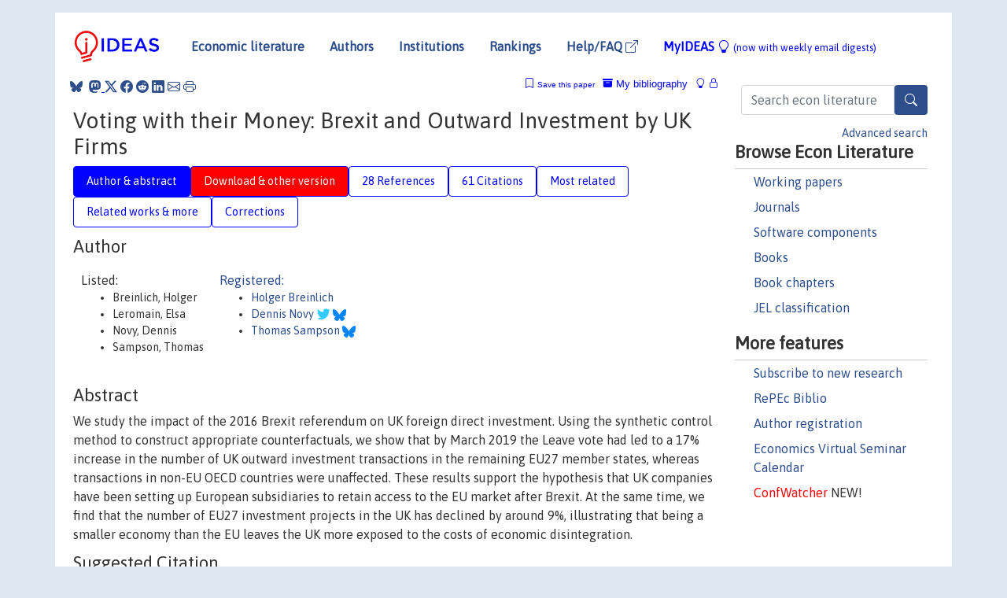

--- FILE ---
content_type: text/html; charset=UTF-8
request_url: https://ideas.repec.org/p/cpr/ceprdp/13850.html
body_size: 17648
content:
<!DOCTYPE html> 
<HTML lang="en">
<HEAD>
<TITLE>Voting with their Money: Brexit and Outward Investment by UK Firms</TITLE>
    <meta charset="utf-8">
    <meta http-equiv="X-UA-Compatible" content="IE=edge">
    <meta name="viewport" content="width=device-width, initial-scale=1.0">
    <link rel="stylesheet" href="https://maxcdn.bootstrapcdn.com/bootstrap/4.0.0/css/bootstrap.min.css" integrity="sha384-Gn5384xqQ1aoWXA+058RXPxPg6fy4IWvTNh0E263XmFcJlSAwiGgFAW/dAiS6JXm" crossorigin="anonymous">
    <link rel="stylesheet" href="https://cdn.jsdelivr.net/npm/bootstrap-icons@1.13.1/font/bootstrap-icons.min.css" integrity="sha256-pdY4ejLKO67E0CM2tbPtq1DJ3VGDVVdqAR6j3ZwdiE4=" crossorigin="anonymous">
    <link rel="stylesheet" href="/css/font-awesome.min.css">
<!--    <link rel="stylesheet" href="https://cdn.jsdelivr.net/npm/fork-awesome@1.2.0/css/fork-awes
ome.min.css" integrity="sha256-XoaMnoYC5TH6/+ihMEnospgm0J1PM/nioxbOUdnM8HY=" crossorigin="anonymous">-->
<!--    <link rel="stylesheet" href="https://site-assets.fontawesome.com/releases/v6.2.0/css/all.css" />-->
    <link href="/css/normalnew.css" rel="stylesheet" type="text/css"/>
    <link href="/css/pushy.css" rel="stylesheet" type="text/css"/>
    <link rel="icon" type="image.jpg" href="/favicon.ico">
<!--[if lte IE 9]>
  <script src="/css/html5shiv.min.js"></script>
  <script src="/css/respond.min.js"></script>
<![endif]-->
  <script type='text/javascript'>
    var captchaContainer = null;
    var loadCaptcha = function() {
      captchaContainer = grecaptcha.render('captcha_container', {
        'sitekey' : '6LdQebIaAAAAACSKxvbloyrkQ_q-MqhOAGgD5PQV',
        'callback' : function(response) {
          console.log(response);
        }
      });
    };
  </script>

<META NAME="handle" CONTENT="RePEc:cpr:ceprdp:13850"><META NAME="description" CONTENT="Downloadable (with restrictions)! We study the impact of the 2016 Brexit referendum on UK foreign direct investment. Using the synthetic control method to construct appropriate counterfactuals, we show that by March 2019 the Leave vote had led to a 17% increase in the number of UK outward investment transactions in the remaining EU27 member states, whereas transactions in non-EU OECD countries were unaffected. These results support the hypothesis that UK companies have been setting up European subsidiaries to retain access to the EU market after Brexit. At the same time, we find that the number of EU27 investment projects in the UK has declined by around 9%, illustrating that being a smaller economy than the EU leaves the UK more exposed to the costs of economic disintegration.">
<META NAME="keywords" CONTENT="Brexit; Foreign direct investment; Synthetic control method">
<META NAME="jel_code" CONTENT="F15; F21; F23">
<META NAME="author" CONTENT="Breinlich, Holger & Leromain, Elsa & Novy, Dennis & Sampson, Thomas">
<META NAME="author_shortid" CONTENT="pbr358; pno75; psa1990">
<META NAME="title" CONTENT="Voting with their Money: Brexit and Outward Investment by UK Firms">
<META NAME="download" CONTENT="1">
<META NAME="freedownload" CONTENT="0">
<META NAME="date" CONTENT="2019-02-02">
<META NAME="citation_publication_date" CONTENT="2019/07">
<META NAME="citation_authors" content="Breinlich, Holger; Leromain, Elsa; Novy, Dennis; Sampson, Thomas">
<META NAME="citation_title" content="Voting with their Money: Brexit and Outward Investment by UK Firms">
<META NAME="citation_abstract" content="We study the impact of the 2016 Brexit referendum on UK foreign direct investment. Using the synthetic control method to construct appropriate counterfactuals, we show that by March 2019 the Leave vote had led to a 17% increase in the number of UK outward investment transactions in the remaining EU27 member states, whereas transactions in non-EU OECD countries were unaffected. These results support the hypothesis that UK companies have been setting up European subsidiaries to retain access to the EU market after Brexit. At the same time, we find that the number of EU27 investment projects in the UK has declined by around 9%, illustrating that being a smaller economy than the EU leaves the UK more exposed to the costs of economic disintegration.">
<META NAME="citation_publisher" content="C.E.P.R. Discussion Papers">
<META NAME="citation_journal_title" content="CEPR Discussion Papers">
<META NAME="citation_keywords" content="Brexit; Foreign direct investment; Synthetic control method">
<META NAME="citation_abstract_html_url" content="https://ideas.repec.org/p/cpr/ceprdp/13850.html">
<META NAME="citation_abstract_pdf_url" content="https://ideas.repec.org/p/cpr/ceprdp/13850.html">
<META NAME="redif-type" content="paper">
<META NAME="citation_type" content="redif-paper">
<META NAME="citation_technical_report_number" content="13850">
<META NAME="citation_year" content="2019">
<META NAME="twitter:card" content="summary_large_image">
<META NAME="twitter:site" content="@repec_org">
<META NAME="twitter:title" content="Voting with their Money: Brexit and Outward Investment by UK Firms, by">
<META NAME="twitter:description" content="We study the impact of the 2016 Brexit referendum on UK foreign direct investment. Using the synthetic control method to construct appropriate counterfactuals, we show that by March 2019 the Leave vot">
<META NAME="twitter:image" content="https://ideas.repec.org/cgi-bin/twimage.cgi?p&cpr:ceprdp:13850">
<META PROPERTY="og:type" content="article">
<META PROPERTY="og:title" content="Voting with their Money: Brexit and Outward Investment by UK">
<META PROPERTY="og:description" content="We study the impact of the 2016 Brexit referendum on UK foreign direct investment. Using the synthetic control method to construct appropriate counterfactuals, we show that by March 2019 the Leave vot">
<META PROPERTY="og:url" content="https://ideas.repec.org//p/cpr/ceprdp/13850.html">
<META PROPERTY="og:image" content="https://ideas.repec.org/cgi-bin/twimage.cgi?p&cpr:ceprdp:13850">
<script type="application/ld+json">
    {
	"@context": "http://schema.org",
	"@graph": [
	  {
	    "@id": "#periodical",
	    "@type": "Periodical",
	    "name": "CEPR Discussion Papers",
	    "publisher": "C.E.P.R. Discussion Papers",
	    "url": "https://ideas.repec.org/s/cpr/ceprdp.html",
	    "requiresSubscription": "false"
          },
	  {
	    "@id": "#number",
	    "@type": "PublicationIssue",
	    "datePublished": "2019-07",
	    "issueNumber": "13850"
          },
	  {
	    "@id": "#article",
	    "@type": "ScholarlyArticle",
 	    "name": "Voting with their Money: Brexit and Outward Investment by UK Firms",
	    "url": "https://ideas.repec.org//p/cpr/ceprdp/13850.html",
	    "description": "We study the impact of the 2016 Brexit referendum on UK foreign direct investment. Using the synthetic control method to construct appropriate counterfactuals, we show that by March 2019 the Leave vote had led to a 17% increase in the number of UK outward investment transactions in the remaining EU27 member states, whereas transactions in non-EU OECD countries were unaffected. These results support the hypothesis that UK companies have been setting up European subsidiaries to retain access to the EU market after Brexit. At the same time, we find that the number of EU27 investment projects in the UK has declined by around 9%, illustrating that being a smaller economy than the EU leaves the UK more exposed to the costs of economic disintegration.",
	    "keywords": "Brexit; Foreign direct investment; Synthetic control method",
	    "author": "Breinlich, Holger & Leromain, Elsa & Novy, Dennis & Sampson, Thomas",
	    "isPartOf": [
	      {	
	        "@id": "#periodical"
	      },
	      {
	        "@id": "#number"
	      }
	    ]
	 }
      ]
    }
    </script>
    </HEAD><BODY>
<!-- Google tag (gtag.js) -->
<script async src="https://www.googletagmanager.com/gtag/js?id=G-G63YGSJVZ7"></script>
<script>
  window.dataLayer = window.dataLayer || [];
  function gtag(){dataLayer.push(arguments);}
  gtag('js', new Date());

  gtag('config', 'G-G63YGSJVZ7');
</script>

<div class="container">
    <div id="header" class="row">
      <nav class="navbar navbar-collapse navbar-expand-md" role="navigation">
          <a class="navbar-brand" href="/">
            <img width="125" src="/ideas4.jpg" border="0" alt="IDEAS home">
          </a>
	<button class="navbar-toggler" type="button" data-bs-toggle="collapse" data-toggle="collapse" data-target="#mobilesearch" aria-controls="mobilesearch" aria-expanded="false" aria-label="Toggle navigation">
	  <span class="navbar-toggler-icon"><i class="bi-search"></i></span>
	</button>
	<div class="collapse" id="mobilesearch">
	  <div class="form-inline">
	  <form method="POST" action="/cgi-bin/htsearch2" id="mobilesearch" role="search" class="card card-body">
            <div class="input-group">
              <input class="form-control" type="text" name="q" value="" placeholder="Search econ literature">
              <span class="input-group-btn">
		<button type="submit" class="btn" style="background-color: #2d4e8b; color: white;" aria-label="Search">
                <i class="bi-search"></i>
              </button>
		<!--<input class="btn btn-default btn-lg fa" type="submit" value="&#xf002;" style="color:white;background-color:#2d4e8b;">-->
              </span>
            </div>
            <a href="/search.html" class="advanced-search">Advanced search</a>
	  </form>
	  </div>
	  </div>
	<button class="navbar-toggler" type="button" data-bs-toggle="collapse" data-toggle="collapse" data-target="#mobilemenu" aria-controls="mobilemenu" aria-expanded="false" aria-label="Toggle navigation">
	  <span class="navbar-toggler-icon"><i class="bi bi-list"></i></span>
	</button>
	<div class="collapse" id="mobilemenu">
          <ul class="navbar-nav mr-auto">
            <li class="nav-item">
	      <a class="nav-link" href="/">Economic literature:</a> <a href="/i/p.html">papers</A>, <a href="/i/a.html">articles</A>, <a href="/i/c.html">software</A>, <a href="/i/h.html">chapters</A>, <a href="/i/b.html">books</A>.
	    </li>
            <li class="nav-item">
              <a class="nav-link" href="/i/e.html">Authors</a>
	    </li>
            <li class="nav-item">
              <a class="nav-link" href="http://edirc.repec.org/">Institutions</a>
	    </li>
            <li class="nav-item">
	      <a class="nav-link" href="/top/">Rankings</a>
	    </li>
            <li class="nav-item">
	      <a class="nav-link" href="/help.html" target="_blank">Help/FAQ  <i class="bi bi-box-arrow-up-right"></i></a>
	    </li>
            <li class="nav-item">
	      <a class="nav-link" href="/cgi-bin/myideas.cgi">MyIDEAS <I class="bi bi-lightbulb"></I></a>
	    </li>
	    <li class="nav-item">
	      <span class="nav-text">More options at page bottom</span>
	    </li>
          </ul>
	</div>
	<div class="d-none d-md-inline">
          <ul class="nav nav-fill" id="topnav">
            <li class="nav-item">
	      <a class="nav-link" href="/">Economic literature</a>
	    </li>
            <li class="nav-item">
              <a class="nav-link" href="/i/e.html">Authors</a>
	    </li>
            <li class="nav-item">
              <a class="nav-link" href="http://edirc.repec.org/">Institutions</a>
	    </li>
            <li class="nav-item">
	      <a class="nav-link" href="/top/">Rankings</a>
	    </li>
            <li class="nav-item">
	      <a class="nav-link" href="/help.html" target="_blank">Help/FAQ  <i class="bi bi-box-arrow-up-right"></i></a>
	    </li>
            <li class="nav-item">
	      <a class="nav-link" href="/cgi-bin/myideas.cgi" style="color:blue;">MyIDEAS <I class="bi bi-lightbulb"></I> <small>(now with weekly email digests)</small></a>
	    </li>
          </ul>
        </div>
      </nav>
    </div>
    
    
    <div class="row">
      <div class="col-12" style="margin-top: -10px;">
	
	
	<div id="sidebar" class="sidebar-nav-fixed pull-right d-none d-print-none d-md-inline col-md-3">
	  <div class="inline-form">
	  <form method="POST" action="/cgi-bin/htsearch2" id="topsearch" role="search" class="navbar-form navbar-right">
            <div class="input-group">
              <input class="form-control" type="text" name="q" value="" placeholder="Search econ literature">
              <button type="submit" class="btn" style="background-color: #2d4e8b; color: white;" aria-label="Search">
                <i class="bi-search"></i>
              </button>
	      <!--<input class="btn fa" type="submit" value="&#xf002;" style="color:white;background-color:#2d4e8b;">-->
            </div>
            <a href="/search.html" class="advanced-search">Advanced search</a>
	  </form>
	  </div>
	  <div id="menu">
            <h3>Browse Econ Literature</h3>
            <ul>
              <li><a href="/i/p.html">Working papers</a></li>
              <li><a href="/i/a.html">Journals</a></li>
              <li><a href="/i/c.html">Software components</a></li>
              <li><a href="/i/b.html">Books</a></li>
              <li><a href="/i/h.html">Book chapters</a></li>
              <li><a href="/j/">JEL classification</a></li>
            </ul>
	    
            <h3>More features</h3>
            <ul>
	      <li><a href="http://nep.repec.org/">Subscribe to new research</a></li>
	      <li><a href="https://biblio.repec.org/">RePEc Biblio</a></li>
	      <li><a href="https://authors.repec.org/">Author registration</a></li>
	      <li><a href="/v/">Economics Virtual Seminar Calendar</a></li>
	      <li><a href="https://confwatcher.b2ideas.eu/"><font color="red">ConfWatcher</font></a> NEW!</li>
            </ul>
	  </div>
	</div>
	<div class="d-none d-print-block">
	  <img width="145" src="/ideas4.jpg" border="0" alt="IDEAS home"> Printed from https://ideas.repec.org/p/cpr/ceprdp/13850.html 
	</div>
	
	<div id="main" class="col-12 col-md-9">
	  <div class="site-overlay"></div>
	  <div class="d-print-none">
	    
<div id="messages" class="col-xs-12">
<span class="share-block">
            &nbsp;<a href="https://bsky.app/intent/compose?text=Found%20on%20RePEc/IDEAS:%20https://ideas.repec.org//p/cpr/ceprdp/13850.html%20&#128161;" target="_NEW"><i class="bi bi-bluesky"></i></a>&nbsp;
            <share-to-mastodon message="Found on RePEc/IDEAS:" url='https://ideas.repec.org//p/cpr/ceprdp/13850.html'><font color="#2d4e8b"><i class="bi bi-mastodon"></i></font></share-to-mastodon>
            <a class="share-twitter bi bi-twitter-x" href="#" title="Share on Twitter"></a>
            <a class="share-facebook bi bi-facebook" href="#" title="Share on Facebook"></a>
            <a class="share-reddit bi bi-reddit" href="#" title="Share on Reddit"></a>
            <a class="share-linkedin bi bi-linkedin" href="#"  title="Share on LinkedIn"></a>
            <a class="share-email bi bi-envelope" href="#"  title="Share by Email"></a>
            <a class="share-print bi bi-printer" href="#" title="Print this page"></a>














<span id="myideas">

<a href="/cgi-bin/myideas.cgi" data-bs-toggle="tooltip" data-toggle="tooltip" title="MyIDEAS: not logged in">
<i class="bi bi-lightbulb"></i>
<i class="bi bi-lock"></i>&nbsp;</a>


 <A HREF="/cgi-bin/myideas.cgi#myibiblio1unassigned"><I class="bi bi-archive-fill"></I>&nbsp;My&nbsp;bibliography</A> 
 <i class="bi bi-bookmark"></i>&nbsp;<span onclick="loadDoc('https://ideas.repec.org/cgi-bin/myiadd2.cgi',myFunction);return true;">Save this paper</span>




</span>
<script>
function loadDoc(url,cfunc) {
  var xhttp = new XMLHttpRequest();
  xhttp.onreadystatechange = function() {
    if (xhttp.readyState == 4 && xhttp.status == 200) {
      cfunc(xhttp);
    }
  };
  xhttp.open("GET", url, true);
  xhttp.send();
}
function myFunction(xhttp) {
  document.getElementById("response").innerHTML = xhttp.responseText;
}
</script><span id="response"></span>
</div>


	  </div>
	  <div id="content-block">
	    
	    

<div id="title">
<h1>Voting with their Money: Brexit and Outward Investment by UK Firms</h1></div>
<div>
<ul class="nav nav-pills" id="myTab" role="tablist">
  <li class="nav-item">
    <a class="nav-link active" id="author-abstract-tab" data-toggle="tab" href="#author-abstract" role="tab" aria-controls="author-abstract" aria-selected="true">Author & abstract</a>
  </li>
  <li class="nav-item">
    <a class="nav-link download-tab" id="download-tab" data-toggle="tab" href="#download" role="tab" aria-controls="download" aria-selected="false">Download &amp; other version</a>
  </li>
  <li class="nav-item">
    <a class="nav-link" id="refs-tab" data-toggle="tab" href="#refs" role="tab" aria-controls="refs" aria-selected="false">28 References</a>
  </li>
      <li class="nav-item">
    <a class="nav-link" id="cites-tab" href="/r/cpr/ceprdp/13850.html" role="tab" aria-controls="cites" aria-selected="false">61 Citations</a>
  </li>
          <li class="nav-item">
    <a class="nav-link" id="mrel-tab" data-toggle="tab" href="#mrel" role="tab" aria-controls="mrel" aria-selected="false">Most related</a>
  </li>
  <li class="nav-item">
    <a class="nav-link" id="more-tab" data-toggle="tab" href="#more" role="tab" aria-controls="more" aria-selected="false">Related works & more</a>
  </li>
  <!-- Placeholder usernotes pill-->
  <li class="nav-item">
    <a class="nav-link" id="correct-tab" data-toggle="tab" href="#correct" role="tab" aria-controls="correct" aria-selected="false">Corrections</a>
  </li>
</ul>
    

<div class="tab-content" id="myTabContent">
  <div class="tab-pane fade show active" id="author-abstract" role="tabpanel" aria-labelledby="author-abstract-tab">

<h2>Author</h2>
    <div id="author-body">
      <div id="authortable">
        <div id="listed-authors">Listed:
          <ul id="authorlist"><li class="authorname">Breinlich, Holger</li>
<li class="authorname">Leromain, Elsa</li>
<li class="authorname">Novy, Dennis</li>
<li class="authorname">Sampson, Thomas</li>
</ul></div><div id="registered-authors"> <a href="https://authors.repec.org/">Registered:</a> <ul id="authorregistered"><li><a href="/f/pbr358.html">Holger  Breinlich </A></li>
<li><a href="/e/pno75.html">Dennis  Novy </A> <i class="fa fa-twitter fa-lg" style="color:#3cf"></i> <img src="/images/bluesky.svg" height="15"></li>
<li><a href="/f/psa1990.html">Thomas  Sampson </A> <img src="/images/bluesky.svg" height="15"></li>
</ul>
</div>
</div>
</div>


<h2 style="clear:left">Abstract</h2><div id="abstract-body">We study the impact of the 2016 Brexit referendum on UK foreign direct investment. Using the synthetic control method to construct appropriate counterfactuals, we show that by March 2019 the Leave vote had led to a 17% increase in the number of UK outward investment transactions in the remaining EU27 member states, whereas transactions in non-EU OECD countries were unaffected. These results support the hypothesis that UK companies have been setting up European subsidiaries to retain access to the EU market after Brexit. At the same time, we find that the number of EU27 investment projects in the UK has declined by around 9%, illustrating that being a smaller economy than the EU leaves the UK more exposed to the costs of economic disintegration.</div>
<h2>Suggested Citation</h2>
<div id="biblio-body">
<LI class="list-group-item downgate"> Breinlich, Holger & Leromain, Elsa & Novy, Dennis & Sampson, Thomas, 2019.
 "<B><A HREF="/p/cpr/ceprdp/13850.html">Voting with their Money: Brexit and Outward Investment by UK Firms</A></B>,"
<A HREF="/s/cpr/ceprdp.html">CEPR Discussion Papers</A> 
13850, C.E.P.R. Discussion Papers.
</li>
Handle: <i style="word-break:break-all">RePEc:cpr:ceprdp:13850</i>
<form method="post" action="/cgi-bin/refs.cgi" target="refs" class="form-inline" role="form" style="margin-bottom: 10px;">
<input type="hidden" name="handle" value="RePEc:cpr:ceprdp:13850">
<div class="pull-left" style="padding-right: 2px;">
<input type="submit" class="btn btn-default fa" name="ref" value="Export reference &#xf08e;"> as
</div>
<div class="col-xs-8" style="padding-left: 0;">
<select name="output" size="1">
<option value="0">HTML</option>
<option value="0.5">HTML with abstract</option>
<option value="1">plain text</option>
<option value="1.5">plain text with abstract</option>
<option value="2">BibTeX</option>
<option value="3">RIS (EndNote, RefMan, ProCite)</option>
<option value="4">ReDIF</option>
<option value="6">JSON</option>
</select> 
</div>
</form></div>
   </div>
  <div class="tab-pane fade" id="download" role="tabpanel" aria-labelledby="download-tab">
    <h2>Download full text from publisher</h2><p></p>
       <FORM METHOD=GET ACTION="/cgi-bin/get_doc.cgi" target="_blank">
       <INPUT TYPE=HIDDEN NAME="urn" VALUE="RePEc:cpr:ceprdp:13850"><INPUT TYPE="radio" NAME="url" VALUE="https://cepr.org/publications/DP13850" checked><B>File URL:</B> <span style="word-break:break-all">https://cepr.org/publications/DP13850</span><BR><B>Download Restriction:</B> CEPR Discussion Papers are free to download for our researchers, subscribers and members. If you fall into one of these categories but have trouble downloading our papers, please contact us at subscribers@cepr.org<BR>
<font size="+2" color="red">---><INPUT TYPE="SUBMIT" class="btn fa" VALUE="Download the selected file &#xf08e;" style="color:white;background-color:#2d4e8b;"><---</font></FORM><P>As the access to this document is restricted, you may want to look for a different version below or <form action="/cgi-bin/htsearch2" method="post" class="inline"><input type="hidden" name="q" value="Voting+with+their+Money++Brexit+and+Outward+Investment+by+UK+Firms"><button type="submit" value="submit" class="link-button">search</button></form> for a different version of it.
<h2>Other versions of this item:</h2>
<div class="publishedas"><UL><LI class="list-group-item downgate">  Breinlich, Holger & Leromain, Elsa & Novy, Dennis & Sampson, Thomas, 2020.
"<B><A HREF="https://ideas.repec.org/a/eee/eecrev/v124y2020ics0014292120300325.html">Voting with their money: Brexit and outward investment by UK firms</A></B>,"
<A HREF="https://ideas.repec.org/s/eee/eecrev.html">European Economic Review</A>, Elsevier, vol. 124(C).
</UL></div><div class="otherversion"><UL><LI class="list-group-item downfree"> Holger Breinlich & Elsa Leromain & Dennis Novy & Thomas Sampson, 2019.
 "<B><A HREF="https://ideas.repec.org/p/ces/ceswps/_7751.html">Voting with Their Money: Brexit and Outward Investment by UK Firms</A></B>,"
<A HREF="https://ideas.repec.org/s/ces/ceswps.html">CESifo Working Paper Series</A> 
7751, CESifo.
<LI class="list-group-item downfree"> Holger Breinlich & Elsa Leromain & Dennis Novy & Thomas Sampson, 2019.
 "<B><A HREF="https://ideas.repec.org/p/cep/cepdps/dp1637.html">Voting with their money: Brexit and outward investment by UK firms</A></B>,"
<A HREF="https://ideas.repec.org/s/cep/cepdps.html">CEP Discussion Papers</A> 
dp1637, Centre for Economic Performance, LSE.
<LI class="list-group-item downfree"> Sampson, Thomas & Breinlich, Holger & Leromain, Elsa & Novy, Dennis, 2019.
 "<B><A HREF="https://ideas.repec.org/p/ehl/lserod/103396.html">Voting with their money: Brexit and outward investment by UK firms</A></B>,"
<A HREF="https://ideas.repec.org/s/ehl/lserod.html">LSE Research Online Documents on Economics</A> 
103396, London School of Economics and Political Science, LSE Library.
<LI class="list-group-item downfree"> Breinlich, Holger & Leromain, Elsa & Novy, Dennis & Sampson, Thomas, 2020.
 "<B><A HREF="https://ideas.repec.org/p/ehl/lserod/103503.html">Voting with their money: Brexit and outward investment by UK firms</A></B>,"
<A HREF="https://ideas.repec.org/s/ehl/lserod.html">LSE Research Online Documents on Economics</A> 
103503, London School of Economics and Political Science, LSE Library.
<LI class="list-group-item downfree"> Holger Breinlich & Elsa Leromain & Dennis Novy & Thomas Sampson, 2019.
 "<B><A HREF="https://ideas.repec.org/p/cep/cepbxt/13.html">Voting with their money: Brexit and outward investment by UK firms</A></B>,"
<A HREF="https://ideas.repec.org/s/cep/cepbxt.html">CEP Brexit Analysis Papers</A> 
13, Centre for Economic Performance, LSE.
</UL></div>
</div>

  <div class="tab-pane fade" id="refs" role="tabpanel" aria-labelledby="refs-tab"><h2>References listed on IDEAS</h2><form method="post" action="/cgi-bin/refs.cgi" target="refs" class="form-inline" role="form" style="margin-bottom: 10px;">
<input type="hidden" name="handle" value="repec:ces:ceswps:_7751#repec:aea:aecrev:v:87:y:1997:i:4:p:520-44#repec:wly:canjec:v:51:y:2018:i:4:p:1151-1190#repec:wsi:wschap:9789813277014_0005#repec:ucn:wpaper:201708#repec:wly:fistud:v:39:y:2018:i:4:p:581-623#repec:oup:econjl:v:129:y:2019:i:10:p:2722-2744.#repec:tiu:tiucen:27bcdae9-6609-40d5-95df-d634fd4f0fd5#repec:oup:ecpoli:v:32:y:2017:i:92:p:651-705.#repec:cep:cepdps:dp1478#repec:ces:ceswps:_6478#repec:ehl:lserod:103396#repec:ehl:lserod:103503#repec:nbr:nberwo:7776#repec:cep:cepdps:dp1667#repec:nbr:nberwo:5475#repec:wly:jpamgt:v:39:y:2020:i:2:p:510-532#repec:eee:eecrev:v:124:y:2020:i:c:s0014292120300325#repec:ces:ceswps:_6780#repec:ucp:bknber:9780226239514#repec:pra:mprapa:83790#repec:iza:izadps:dp12380#repec:ehl:lserod:111602#repec:ehl:lserod:102726#repec:cep:cepdps:dp1622#repec:cep:cepbxt:11#repec:ces:ceswps:_8001#repec:cpb:discus:349#repec:ehl:lserod:102698#repec:fgv:eesptd:420#repec:pra:mprapa:78213#repec:hrv:faseco:3229098#repec:boe:boeewp:0818#repec:ehl:lserod:91692#repec:pra:mprapa:80796#repec:ces:ceswps:_7224#repec:cpr:ceprdp:13768#repec:cam:camdae:1839#repec:ehl:lserod:90219#repec:sur:surrec:0918#repec:tiu:tiutis:27bcdae9-6609-40d5-95df-d634fd4f0fd5#repec:cpr:ceprdp:13446#repec:nbr:nberwo:26218#repec:kap:itaxpf:v:25:y:2018:i:5:d:10.1007_s10797-018-9491-6#repec:eee:inecon:v:57:y:2002:i:1:p:31-49#repec:wly:amposc:v:59:y:2015:i:2:p:495-510#repec:cpr:ceprdp:14176#repec:nbr:nberch:0309#repec:aea:aecrev:v:93:y:2003:i:1:p:113-132#repec:nbr:nberbk:feen97-1#repec:cep:cepbxt:03#repec:cda:wpaper:71#repec:cep:cepdps:dp1570#repec:nbr:nberwo:25919#repec:tiu:tiutis:ae6a620c-38eb-420f-8dd9-d815e04ede6f#repec:cge:wacage:388#repec:cge:wacage:447#repec:cep:cepbxt:13#repec:oup:econjl:v:129:y:2019:i:623:p:2722-2744.#repec:ags:pugtwp:332871#repec:spr:weltar:v:133:y:1997:i:3:p:419-457#repec:cpr:ceprdp:13850#repec:cje:issued:v:51:y:2018:i:4:p:1151-1190#repec:wly:iecrev:v:63:y:2022:i:1:p:63-93#repec:wrk:warwec:1234#repec:cep:cepdps:dp1637#repec:eee:eecrev:v:110:y:2018:i:c:p:1-17#repec:cpr:ceprdp:13147#repec:fth:caldec:96-01#repec:cpr:ceprdp:12454#repec:aea:aecrev:v:94:y:2004:i:1:p:300-316#repec:oup:emjrnl:v:22:y:2019:i:2:p:117-130.#repec:nbr:nberch:0306#repec:bes:jnlasa:v:105:i:490:y:2010:p:493-505">
<div class="pull-left" style="padding-right: 2px;">
<input type="submit" class="btn btn-default fa" name="ref" value="Export references &#xf08e;"> as
</div>
<div class="col-xs-8" style="padding-left: 0;">
<select name="output" size="1">
<option value="0">HTML</option>
<option value="0.5">HTML with abstract</option>
<option value="1">plain text</option>
<option value="1.5">plain text with abstract</option>
<option value="2">BibTeX</option>
<option value="3">RIS (EndNote, RefMan, ProCite)</option>
<option value="4">ReDIF</option>
<option value="6">JSON</option>
</select> 
</div>
</form>
<ol class="list-group"><LI class="list-group-item downgate">  Breinlich, Holger & Leromain, Elsa & Novy, Dennis & Sampson, Thomas, 2020.
"<B><A HREF="/a/eee/eecrev/v124y2020ics0014292120300325.html">Voting with their money: Brexit and outward investment by UK firms</A></B>,"
<A HREF="/s/eee/eecrev.html">European Economic Review</A>, Elsevier, vol. 124(C).

<div class="otherversion"><UL>
<LI class="list-group-item downgate"> Breinlich, Holger & Leromain, Elsa & Novy, Dennis & Sampson, Thomas, 2019.
 "<B><A HREF="/p/cpr/ceprdp/13850.html">Voting with their Money: Brexit and Outward Investment by UK Firms</A></B>,"
<A HREF="/s/cpr/ceprdp.html">CEPR Discussion Papers</A> 
13850, C.E.P.R. Discussion Papers.

<LI class="list-group-item downfree"> Sampson, Thomas & Breinlich, Holger & Leromain, Elsa & Novy, Dennis, 2019.
 "<B><A HREF="/p/ehl/lserod/103396.html">Voting with their money: Brexit and outward investment by UK firms</A></B>,"
<A HREF="/s/ehl/lserod.html">LSE Research Online Documents on Economics</A> 
103396, London School of Economics and Political Science, LSE Library.
<LI class="list-group-item downfree"> Holger Breinlich & Elsa Leromain & Dennis Novy & Thomas Sampson, 2019.
 "<B><A HREF="/p/ces/ceswps/_7751.html">Voting with Their Money: Brexit and Outward Investment by UK Firms</A></B>,"
<A HREF="/s/ces/ceswps.html">CESifo Working Paper Series</A> 
7751, CESifo.
<LI class="list-group-item downfree"> Breinlich, Holger & Leromain, Elsa & Novy, Dennis & Sampson, Thomas, 2020.
 "<B><A HREF="/p/ehl/lserod/103503.html">Voting with their money: Brexit and outward investment by UK firms</A></B>,"
<A HREF="/s/ehl/lserod.html">LSE Research Online Documents on Economics</A> 
103503, London School of Economics and Political Science, LSE Library.
<LI class="list-group-item downfree"> Holger Breinlich & Elsa Leromain & Dennis Novy & Thomas Sampson, 2019.
 "<B><A HREF="/p/cep/cepdps/dp1637.html">Voting with their money: Brexit and outward investment by UK firms</A></B>,"
<A HREF="/s/cep/cepdps.html">CEP Discussion Papers</A> 
dp1637, Centre for Economic Performance, LSE.
<LI class="list-group-item downfree"> Holger Breinlich & Elsa Leromain & Dennis Novy & Thomas Sampson, 2019.
 "<B><A HREF="/p/cep/cepbxt/13.html">Voting with their money: Brexit and outward investment by UK firms</A></B>,"
<A HREF="/s/cep/cepbxt.html">CEP Brexit Analysis Papers</A> 
13, Centre for Economic Performance, LSE.


</UL></div>
<LI class="list-group-item downfree">  Holger Breinlich & Elsa Leromain & Dennis Novy & Thomas Sampson, 2022.
"<B><A HREF="/a/wly/iecrev/v63y2022i1p63-93.html">The Brexit Vote, Inflation And U.K. Living Standards</A></B>,"
<A HREF="/s/wly/iecrev.html">International Economic Review</A>, Department of Economics, University of Pennsylvania and Osaka University Institute of Social and Economic Research Association, vol. 63(1), pages 63-93, February.

<div class="otherversion"><UL>
<LI class="list-group-item downfree"> Holger Breinlich & Elsa Leromain & Dennis Novy & Thomas Sampson, 2017.
 "<B><A HREF="/p/cep/cepbxt/11.html">The Brexit Vote, Inflation and UK Living Standards</A></B>,"
<A HREF="/s/cep/cepbxt.html">CEP Brexit Analysis Papers</A> 
11, Centre for Economic Performance, LSE.

<LI class="list-group-item downfree"> Breinlich, Holger & Leromain, Elsa & Novy, Dennis & Sampson, Thomas, 2022.
 "<B><A HREF="/p/ehl/lserod/111602.html">The Brexit vote, inflation and U.K living standards</A></B>,"
<A HREF="/s/ehl/lserod.html">LSE Research Online Documents on Economics</A> 
111602, London School of Economics and Political Science, LSE Library.


</UL></div>
<LI class="list-group-item downfree"> Nicholas Bloom & Philip Bunn & Scarlet Chen & Paul Mizen & Pawel Smietanka & Gregory Thwaites, 2019.
 "<B><A HREF="/p/nbr/nberwo/26218.html">The Impact of Brexit on UK Firms</A></B>,"
<A HREF="/s/nbr/nberwo.html">NBER Working Papers</A> 
26218, National Bureau of Economic Research, Inc.

<div class="otherversion"><UL>
<LI class="list-group-item downfree"> Nicholas Bloom & Philip Bunn & Scarlet Chen & Paul Mizen & Pawel Smietanka & Gregory Thwaites, 2019.
 "<B><A HREF="/p/boe/boeewp/0818.html">The impact of Brexit on UK firms</A></B>,"
<A HREF="/s/boe/boeewp.html">Bank of England working papers</A> 
818, Bank of England.


</UL></div>
<LI class="list-group-item downfree"> Holger Breinlich & Elsa Leromain & Dennis Novy & Thomas Sampson, 2019.
 "<B><A HREF="/p/ces/ceswps/_8001.html">Exchange Rates and Consumer Prices: Evidence from Brexit</A></B>,"
<A HREF="/s/ces/ceswps.html">CESifo Working Paper Series</A> 
8001, CESifo.

<div class="otherversion"><UL>
<LI class="list-group-item downfree"> Breinlich, Holger & Leromain, Elsa & Novy, Dennis & Sampson, Thomas, 2019.
 "<B><A HREF="/p/cge/wacage/447.html">Exchange Rates and Consumer Prices: Evidence from Brexit</A></B>,"
<A HREF="/s/cge/wacage.html">CAGE Online Working Paper Series</A> 
447, Competitive Advantage in the Global Economy (CAGE).
<LI class="list-group-item downfree"> Breinlich, Holger & Leromain, Elsa & Novy, Dennis & Sampson, Thomas, 2019.
 "<B><A HREF="/p/ehl/lserod/102698.html">Exchange rates and consumer prices: evidence from Brexit</A></B>,"
<A HREF="/s/ehl/lserod.html">LSE Research Online Documents on Economics</A> 
102698, London School of Economics and Political Science, LSE Library.
<LI class="list-group-item downfree"> Holger Breinlich & Elsa Leromain & Dennis Novy & Thomas Sampson, 2019.
 "<B><A HREF="/p/cep/cepdps/dp1667.html">Exchange rates and consumer prices: evidence from Brexit</A></B>,"
<A HREF="/s/cep/cepdps.html">CEP Discussion Papers</A> 
dp1667, Centre for Economic Performance, LSE.
<LI class="list-group-item downfree"> Breinlich, Holger & Leromain, Elsa & Novy, Dennis & Sampson, Thomas, 2019.
 "<B><A HREF="/p/wrk/warwec/1234.html">Exchange Rates and Consumer Prices : Evidence from Brexit</A></B>,"
<A HREF="/s/wrk/warwec.html">The Warwick Economics Research Paper Series (TWERPS)</A> 
1234, University of Warwick, Department of Economics.
<LI class="list-group-item downgate"> Novy, Dennis & Breinlich, Holger & Leromain, Elsa & Sampson, Thomas, 2019.
 "<B><A HREF="/p/cpr/ceprdp/14176.html">Exchange Rates and Consumer Prices: Evidence from Brexit</A></B>,"
<A HREF="/s/cpr/ceprdp.html">CEPR Discussion Papers</A> 
14176, C.E.P.R. Discussion Papers.


</UL></div>
<LI class="list-group-item downfree">  Ronald B. Davies & Rodolphe Desbordes & Anna Ray, 2018.
"<B><A HREF="/a/wly/canjec/v51y2018i4p1151-1190.html">Greenfield versus merger and acquisition FDI: Same wine, different bottles?</A></B>,"
<A HREF="/s/wly/canjec.html">Canadian Journal of Economics/Revue canadienne d'économique</A>, John Wiley & Sons, vol. 51(4), pages 1151-1190, November.

<div class="publishedas"><UL>
<LI class="list-group-item downgate">  Ronald B. Davies & Rodolphe Desbordes & Anna Ray, 2018.
"<B><A HREF="/a/cje/issued/v51y2018i4p1151-1190.html">Greenfield versus merger and acquisition FDI: Same wine, different bottles?</A></B>,"
<A HREF="/s/cje/issued.html">Canadian Journal of Economics</A>, Canadian Economics Association, vol. 51(4), pages 1151-1190, November.
</UL></div>
<LI class="list-group-item downgate">  Swati Dhingra & Hanwei Huang & Gianmarco Ottaviano & João Paulo Pessoa & Thomas Sampson & John Van Reenen, 2017.
"<B><A HREF="/a/oup/ecpoli/v32y2017i92p651-705..html">The costs and benefits of leaving the EU: trade effects</A></B>,"
<A HREF="/s/oup/ecpoli.html">Economic Policy</A>, CEPR, CESifo, Sciences Po;CES;MSH, vol. 32(92), pages 651-705.

<div class="otherversion"><UL>
<LI class="list-group-item downfree"> Dhingra, Swati & Huang, Hanwei & Ottaviano, Gianmarco & Pessoa, Joao Paulo & Sampson, Thomas & Van Reenen, John, 2017.
 "<B><A HREF="/p/ags/pugtwp/332871.html">The Costs and Benefits of Leaving the EU: Trade Effects</A></B>,"
<A HREF="/s/ags/pugtwp.html">Conference papers</A> 
332871, Purdue University, Center for Global Trade Analysis, Global Trade Analysis Project.

<LI class="list-group-item downfree"> Swati Dhingra & Hanwei Huang & Gianmarco I. P. Ottaviano & Joao Paulo Pessoa & Thomas Sampson & John Van Reenen, 2017.
 "<B><A HREF="/p/cep/cepdps/dp1478.html">The costs and benefits of leaving the EU: trade effects</A></B>,"
<A HREF="/s/cep/cepdps.html">CEP Discussion Papers</A> 
dp1478, Centre for Economic Performance, LSE.


</UL></div>
<LI class="list-group-item downgate">  Benjamin Born & Gernot J Müller & Moritz Schularick & Petr Sedláček, 2019.
"<B><A HREF="/a/oup/econjl/v129y2019i623p2722-2744..html">The Costs of Economic Nationalism: Evidence from the Brexit Experiment</A></B>,"
<A HREF="/s/oup/econjl.html">The Economic Journal</A>, Royal Economic Society, vol. 129(623), pages 2722-2744.

<div class="otherversion"><UL>
<LI class="list-group-item downgate"> Born, Benjamin & MÃ¼ller, Gernot & Schularick, Moritz & SedlÃ¡Ä ek, Petr, 2017.
 "<B><A HREF="/p/cpr/ceprdp/12454.html">The Costs of Economic Nationalism: Evidence from the Brexit Experiment</A></B>,"
<A HREF="/s/cpr/ceprdp.html">CEPR Discussion Papers</A> 
12454, C.E.P.R. Discussion Papers.

<LI class="list-group-item downfree"> Benjamin Born & Gernot Müller & Moritz Schularick & Petr Sedláček, 2017.
 "<B><A HREF="/p/ces/ceswps/_6780.html">The Costs of Economic Nationalism: Evidence from the Brexit Experiment</A></B>,"
<A HREF="/s/ces/ceswps.html">CESifo Working Paper Series</A> 
6780, CESifo.


</UL></div>
<LI class="list-group-item downgate"> Machin, Stephen & Costa, Rui & Dhingra, Swati, 2019.
 "<B><A HREF="/p/cpr/ceprdp/13768.html">Trade and Worker Deskilling</A></B>,"
<A HREF="/s/cpr/ceprdp.html">CEPR Discussion Papers</A> 
13768, C.E.P.R. Discussion Papers.

<div class="otherversion"><UL>
<LI class="list-group-item downfree"> Costa, Rui & Dhingra, Swati & Machin, Stephen, 2019.
 "<B><A HREF="/p/iza/izadps/dp12380.html">Trade and Worker Deskilling</A></B>,"
<A HREF="/s/iza/izadps.html">IZA Discussion Papers</A> 
12380, Institute of Labor Economics (IZA).
<LI class="list-group-item downfree"> Vieira Marques Da Costa, Rui & Dhingra, Swati & Machin, Stephen, 2019.
 "<B><A HREF="/p/ehl/lserod/102726.html">Trade and worker deskilling</A></B>,"
<A HREF="/s/ehl/lserod.html">LSE Research Online Documents on Economics</A> 
102726, London School of Economics and Political Science, LSE Library.
<LI class="list-group-item downfree"> Rui Costa & Swati Dhingra & Stephen Machin, 2019.
 "<B><A HREF="/p/cep/cepdps/dp1622.html">Trade and worker deskilling</A></B>,"
<A HREF="/s/cep/cepdps.html">CEP Discussion Papers</A> 
dp1622, Centre for Economic Performance, LSE.
<LI class="list-group-item downfree"> Rui Costa & Swati Dhingra & Stephen Machin, 2019.
 "<B><A HREF="/p/nbr/nberwo/25919.html">Trade and Worker Deskilling</A></B>,"
<A HREF="/s/nbr/nberwo.html">NBER Working Papers</A> 
25919, National Bureau of Economic Research, Inc.


</UL></div>
<LI class="list-group-item downfree">  Bruno Ferman & Cristine Pinto & Vitor Possebom, 2020.
"<B><A HREF="/a/wly/jpamgt/v39y2020i2p510-532.html">Cherry Picking with Synthetic Controls</A></B>,"
<A HREF="/s/wly/jpamgt.html">Journal of Policy Analysis and Management</A>, John Wiley & Sons, Ltd., vol. 39(2), pages 510-532, March.

<div class="otherversion"><UL>
<LI class="list-group-item downfree"> Ferman, Bruno & Pinto, Cristine Campos de Xavier & Possebom, Vitor Augusto, 2016.
 "<B><A HREF="/p/fgv/eesptd/420.html">Cherry picking with synthetic controls</A></B>,"
<A HREF="/s/fgv/eesptd.html">Textos para discussão</A> 
420, FGV EESP - Escola de Economia de São Paulo, Fundação Getulio Vargas (Brazil).

<LI class="list-group-item downfree"> Ferman, Bruno & Pinto, Cristine & Possebom, Vitor, 2017.
 "<B><A HREF="/p/pra/mprapa/78213.html">Cherry Picking with Synthetic Controls</A></B>,"
<A HREF="/s/pra/mprapa.html">MPRA Paper</A> 
78213, University Library of Munich, Germany.


</UL></div>
<LI class="list-group-item downgate">  Elhanan Helpman & Marc J. Melitz & Stephen R. Yeaple, 2004.
"<B><A HREF="/a/aea/aecrev/v94y2004i1p300-316.html">Export Versus FDI with Heterogeneous Firms</A></B>,"
<A HREF="/s/aea/aecrev.html">American Economic Review</A>, American Economic Association, vol. 94(1), pages 300-316, March.

<div class="otherversion"><UL>
<LI class="list-group-item downfree"> Yeaple, Stephen & Helpman, Elhanan & Melitz, Marc, 2004.
 "<B><A HREF="/p/hrv/faseco/3229098.html">Export versus FDI with Heterogeneous Firms</A></B>,"
<A HREF="/s/hrv/faseco.html">Scholarly Articles</A> 
3229098, Harvard University Department of Economics.



</UL></div>
<LI class="list-group-item downfree">  Holger Breinlich & Elsa Leromain & Dennis Novy & Thomas Sampson & Ahmed Usman, 2018.
"<B><A HREF="/a/wly/fistud/v39y2018i4p581-623.html">The Economic Effects of Brexit: Evidence from the Stock Market</A></B>,"
<A HREF="/s/wly/fistud.html">Fiscal Studies</A>, John Wiley & Sons, vol. 39(4), pages 581-623, December.

<div class="otherversion"><UL>
<LI class="list-group-item downfree"> Holger Breinlich & Elsa Leromain & Dennis Novy & Thomas Sampson & Ahmed Usman, 2018.
 "<B><A HREF="/p/ces/ceswps/_7224.html">The Economic Effects of Brexit - Evidence from the Stock Market</A></B>,"
<A HREF="/s/ces/ceswps.html">CESifo Working Paper Series</A> 
7224, CESifo.

<LI class="list-group-item downfree"> Breinlich, Holger & Leromain, Elsa & Novy, Dennis & Sampson, Thomas & Usman, Ahmed, 2018.
 "<B><A HREF="/p/ehl/lserod/91692.html">The economic effects of Brexit- evidence from the stock market</A></B>,"
<A HREF="/s/ehl/lserod.html">LSE Research Online Documents on Economics</A> 
91692, London School of Economics and Political Science, LSE Library.
<LI class="list-group-item downfree"> Breinlich, Holger & Leromain, Elsa & Novy, Dennis & Sampson, Thomas & Usman, Ahmed, 2018.
 "<B><A HREF="/p/ehl/lserod/90219.html">The economic effects of Brexit - evidence from the stock market</A></B>,"
<A HREF="/s/ehl/lserod.html">LSE Research Online Documents on Economics</A> 
90219, London School of Economics and Political Science, LSE Library.
<LI class="list-group-item downfree"> Holger Breinlichy & Elsa Leromain & Dennis Novy & Thomas Sampson & Ahmed Usman, 2018.
 "<B><A HREF="/p/sur/surrec/0918.html">The Economic Effects of Brexit - Evidence from the Stock Market</A></B>,"
<A HREF="/s/sur/surrec.html">School of Economics Discussion Papers</A> 
0918, School of Economics, University of Surrey.
<LI class="list-group-item downgate"> Breinlich, Holger & Leromain, Elsa & Novy, Dennis & Sampson, Thomas & Usman, Ahmed, 2018.
 "<B><A HREF="/p/cpr/ceprdp/13147.html">The Economic Effects of Brexit - Evidence from the Stock Market</A></B>,"
<A HREF="/s/cpr/ceprdp.html">CEPR Discussion Papers</A> 
13147, C.E.P.R. Discussion Papers.
<LI class="list-group-item downfree"> Holger Breinlich & Elsa Leromain & Dennis Novy & Thomas Sampson & Ahmed Usman, 2018.
 "<B><A HREF="/p/cep/cepdps/dp1570.html">The economic effects of Brexit - evidence from the stock market</A></B>,"
<A HREF="/s/cep/cepdps.html">CEP Discussion Papers</A> 
dp1570, Centre for Economic Performance, LSE.
<LI class="list-group-item downfree"> Breinlich, Holger & Leromain, Elsa & Novy, Dennis & Sampson, Thomas & Sampson, Thomas, 2018.
 "<B><A HREF="/p/cge/wacage/388.html">The Economic E¤ects of Brexit - Evidence from the Stock Market</A></B>,"
<A HREF="/s/cge/wacage.html">CAGE Online Working Paper Series</A> 
388, Competitive Advantage in the Global Economy (CAGE).


</UL></div>
<LI class="list-group-item downfree"> Crowley, M. A. & Exton, O. & Han, L., 2018.
 "<B><A HREF="/p/cam/camdae/1839.html">Renegotiation of Trade Agreements and Firm Exporting Decisions: Evidence from the Impact of Brexit on UK Exports</A></B>,"
<A HREF="/s/cam/camdae.html">Cambridge Working Papers in Economics</A> 
1839, Faculty of Economics, University of Cambridge.

<div class="otherversion"><UL>
<LI class="list-group-item downgate"> Crowley, Meredith A. & Exton, Oliver & ,, 2019.
 "<B><A HREF="/p/cpr/ceprdp/13446.html">Renegotiation of Trade Agreements and Firm Exporting Decisions: Evidence from the Impact of Brexit on UK Exports</A></B>,"
<A HREF="/s/cpr/ceprdp.html">CEPR Discussion Papers</A> 
13446, C.E.P.R. Discussion Papers.


</UL></div>
<LI class="list-group-item downfree">  Alberto Abadie & Alexis Diamond & Jens Hainmueller, 2015.
"<B><A HREF="/a/wly/amposc/v59y2015i2p495-510.html">Comparative Politics and the Synthetic Control Method</A></B>,"
<A HREF="/s/wly/amposc.html">American Journal of Political Science</A>, John Wiley & Sons, vol. 59(2), pages 495-510, February.
<LI class="list-group-item downgate">  Alberto Abadie & Javier Gardeazabal, 2003.
"<B><A HREF="/a/aea/aecrev/v93y2003i1p113-132.html">The Economic Costs of Conflict: A Case Study of the Basque Country</A></B>,"
<A HREF="/s/aea/aecrev.html">American Economic Review</A>, American Economic Association, vol. 93(1), pages 113-132, March.
<LI class="list-group-item downnone">  Robert C. Feenstra, 1997.
"<B><A HREF="/b/nbr/nberbk/feen97-1.html">The Effects of US Trade Protection and Promotion Policies</A></B>,"
<A HREF="/s/nbr/nberbk.html">NBER Books</A>,
National Bureau of Economic Research, Inc, number feen97-1, March.
<LI class="list-group-item downgate">  Davies, Ronald B. & Studnicka, Zuzanna, 2018.
"<B><A HREF="/a/eee/eecrev/v110y2018icp1-17.html">The heterogeneous impact of Brexit: Early indications from the FTSE</A></B>,"
<A HREF="/s/eee/eecrev.html">European Economic Review</A>, Elsevier, vol. 110(C), pages 1-17.

<div class="otherversion"><UL>
<LI class="list-group-item downfree"> Ronald B. Davies & Zuzanna Studnicka, 2017.
 "<B><A HREF="/p/ces/ceswps/_6478.html">The Heterogeneous Impact of Brexit: Early Indications from the FTSE</A></B>,"
<A HREF="/s/ces/ceswps.html">CESifo Working Paper Series</A> 
6478, CESifo.

<LI class="list-group-item downfree"> Ronald B. Davies & Zuzanna Studnicka, 2017.
 "<B><A HREF="/p/ucn/wpaper/201708.html">The Heterogeneous Impact of Brexit: Early Indications from the FTSE</A></B>,"
<A HREF="/s/ucn/wpaper.html">Working Papers</A> 
201708, School of Economics, University College Dublin.


</UL></div>
<LI class="list-group-item downfree">  Bruce A. Blonigen & Robert C. Feenstra, 1997.
"<B><A HREF="/h/nbr/nberch/0309.html">Protectionist Threats and Foreign Direct Investment</A></B>,"
<A HREF="/s/nbr/nberch.html">NBER Chapters</A>, in:  <A HREF="/b/nbr/nberbk/feen97-1.html">The Effects of US Trade Protection and Promotion Policies</A>, pages 55-80,
National Bureau of Economic Research, Inc.

<div class="otherversion"><UL>
<LI class="list-group-item downfree"> Bruce A. Blonigen & Robert C. Feenstra, "undated".
 "<B><A HREF="/p/fth/caldec/96-01.html">Protectionist Threats And Foreign Direct Investment</A></B>,"
<A HREF="/s/fth/caldec.html">Department of Economics</A> 
96-01, California Davis - Department of Economics.

<LI class="list-group-item downfree"> Robert Feenstra & Harris Dellas & Bruce A. Blonigen, 2003.
 "<B><A HREF="/p/cda/wpaper/71.html">Protectionist Threats and Foreign Direct Investment</A></B>,"
<A HREF="/s/cda/wpaper.html">Working Papers</A> 
71, University of California, Davis, Department of Economics.
<LI class="list-group-item downfree"> Bruce A. Blonigen & Robert C. Feenstra, 1996.
 "<B><A HREF="/p/nbr/nberwo/5475.html">Protectionist Threats and Foreign Direct Investment</A></B>,"
<A HREF="/s/nbr/nberwo.html">NBER Working Papers</A> 
5475, National Bureau of Economic Research, Inc.


</UL></div>
<LI class="list-group-item downgate">  Irene Botosaru & Bruno Ferman, 2019.
"<B><A HREF="/a/oup/emjrnl/v22y2019i2p117-130..html">On the role of covariates in the synthetic control method</A></B>,"
<A HREF="/s/oup/emjrnl.html">The Econometrics Journal</A>, Royal Economic Society, vol. 22(2), pages 117-130.

<div class="otherversion"><UL>
<LI class="list-group-item downfree"> Botosaru, Irene & Ferman, Bruno, 2017.
 "<B><A HREF="/p/pra/mprapa/80796.html">On the Role of Covariates in the Synthetic Control Method</A></B>,"
<A HREF="/s/pra/mprapa.html">MPRA Paper</A> 
80796, University Library of Munich, Germany.



</UL></div>
<LI class="list-group-item">repec:oup:econjl:v:129:y:2019:i:10:p:2722-2744. is not listed on IDEAS
<LI class="list-group-item downgate">  Maarten ‘t Riet & Arjan Lejour, 2018.
"<B><A HREF="/a/kap/itaxpf/v25y2018i5d10.1007_s10797-018-9491-6.html">Optimal tax routing: network analysis of FDI diversion</A></B>,"
<A HREF="/s/kap/itaxpf.html">International Tax and Public Finance</A>, Springer;International Institute of Public Finance, vol. 25(5), pages 1321-1371, October.

<div class="otherversion"><UL>
<LI class="list-group-item downfree"> Maarten van 't Riet & Arjan Lejour, 2017.
 "<B><A HREF="/p/cpb/discus/349.html">Optimal Tax Routing: Network Analysis of FDI diversion</A></B>,"
<A HREF="/s/cpb/discus.html">CPB Discussion Paper</A> 
349, CPB Netherlands Bureau for Economic Policy Analysis.

<LI class="list-group-item downfree"> van't Riet, Maarten & Lejour, Arjan, 2018.
 "<B><A HREF="/p/tiu/tiutis/ae6a620c-38eb-420f-8dd9-d815e04ede6f.html">Optimal tax routing : Network analysis of FDI diversion</A></B>,"
<A HREF="/s/tiu/tiutis.html">Other publications TiSEM</A> 
ae6a620c-38eb-420f-8dd9-d, Tilburg University, School of Economics and Management.
<LI class="list-group-item downfree"> van 't Riet, Maarten & Lejour, Arjen, 2017.
 "<B><A HREF="/p/tiu/tiutis/27bcdae9-6609-40d5-95df-d634fd4f0fd5.html">Optimal Tax Routing : Network Analysis of FDI Diversion</A></B>,"
<A HREF="/s/tiu/tiutis.html">Other publications TiSEM</A> 
27bcdae9-6609-40d5-95df-d, Tilburg University, School of Economics and Management.
<LI class="list-group-item downfree"> van 't Riet, Maarten & Lejour, Arjen, 2017.
 "<B><A HREF="/p/tiu/tiucen/27bcdae9-6609-40d5-95df-d634fd4f0fd5.html">Optimal Tax Routing : Network Analysis of FDI Diversion</A></B>,"
<A HREF="/s/tiu/tiucen.html">Discussion Paper</A> 
2017-022, Tilburg University, Center for Economic Research.


</UL></div>
<LI class="list-group-item downnone">  Feenstra, Robert C. (ed.), 1997.
"<B><A HREF="/b/ucp/bknber/9780226239514.html">The Effects of U.S. Trade Protection and Promotion Policies</A></B>,"
<A HREF="/s/ucp/bknber.html">National Bureau of Economic Research Books</A>,
University of Chicago Press,
edition 1, number 9780226239514.
<LI class="list-group-item downgate">  Brainard, S Lael, 1997.
"<B><A HREF="/a/aea/aecrev/v87y1997i4p520-44.html">An Empirical Assessment of the Proximity-Concentration Trade-off between Multinational Sales and Trade</A></B>,"
<A HREF="/s/aea/aecrev.html">American Economic Review</A>, American Economic Association, vol. 87(4), pages 520-544, September.
<LI class="list-group-item downfree"> Swati Dhingra & Gianmarco Ottaviano & Thomas Sampson & John Van Reenen, 2016.
 "<B><A HREF="/p/cep/cepbxt/03.html">The impact of Brexit on foreign investment in the UK</A></B>,"
<A HREF="/s/cep/cepbxt.html">CEP Brexit Analysis Papers</A> 
03, Centre for Economic Performance, LSE.
<LI class="list-group-item downgate">  Bruce A. Blonigen, 2019.
"<B><A HREF="/h/wsi/wschap/9789813277014_0005.html">Tariff-Jumping Antidumping Duties</A></B>,"
<A HREF="/s/wsi/wschap.html">World Scientific Book Chapters</A>, in:  <A HREF="/b/wsi/wsbook/11176.html">Foreign Direct Investment</A>, chapter 5, pages 179-203,
World Scientific Publishing Co. Pte. Ltd..

<div class="publishedas"><UL>
<LI class="list-group-item downgate">  Blonigen, Bruce A., 2002.
"<B><A HREF="/a/eee/inecon/v57y2002i1p31-49.html">Tariff-jumping antidumping duties</A></B>,"
<A HREF="/s/eee/inecon.html">Journal of International Economics</A>, Elsevier, vol. 57(1), pages 31-49, June.
</UL></div>

<div class="otherversion"><UL>
<LI class="list-group-item downfree"> Bruce A. Blonigen, 2000.
 "<B><A HREF="/p/nbr/nberwo/7776.html">Tariff-Jumping Antidumping Duties</A></B>,"
<A HREF="/s/nbr/nberwo.html">NBER Working Papers</A> 
7776, National Bureau of Economic Research, Inc.



</UL></div>
<LI class="list-group-item downfree">  Robert C. Feenstra, 1997.
"<B><A HREF="/h/nbr/nberch/0306.html">Introduction to &quot;The Effects of U.S. Trade Protection and Promotion Policies&quot;</A></B>,"
<A HREF="/s/nbr/nberch.html">NBER Chapters</A>, in:  <A HREF="/b/nbr/nberbk/feen97-1.html">The Effects of US Trade Protection and Promotion Policies</A>, pages 1-7,
National Bureau of Economic Research, Inc.
<LI class="list-group-item downgate">  Abadie, Alberto & Diamond, Alexis & Hainmueller, Jens, 2010.
"<B><A HREF="/a/bes/jnlasa/v105i490y2010p493-505.html">Synthetic Control Methods for Comparative Case Studies: Estimating the Effect of Californiaâ€™s Tobacco Control Program</A></B>,"
<A HREF="/s/bes/jnlasa.html">Journal of the American Statistical Association</A>, American Statistical Association, vol. 105(490), pages 493-505.
<LI class="list-group-item downfree"> Kaul, Ashok & Klößner, Stefan & Pfeifer, Gregor & Schieler, Manuel, 2015.
 "<B><A HREF="/p/pra/mprapa/83790.html">Synthetic Control Methods: Never Use All Pre-Intervention Outcomes Together With Covariates</A></B>,"
<A HREF="/s/pra/mprapa.html">MPRA Paper</A> 
83790, University Library of Munich, Germany.
<LI class="list-group-item downgate">  René Belderbos, 1997.
"<B><A HREF="/a/spr/weltar/v133y1997i3p419-457.html">Antidumping and tariff Jumping: Japanese firms’ DFI in the European union and the United States</A></B>,"
<A HREF="/s/spr/weltar.html">Review of World Economics (Weltwirtschaftliches Archiv)</A>, Springer;Institut für Weltwirtschaft (Kiel Institute for the World Economy), vol. 133(3), pages 419-457, September.
</ol>
<A TARGET="_blank" HREF="http://citec.repec.org/cgi-bin/get_data.pl?h=RePEc:cpr:ceprdp:13850&o=all"><B>Full references</B> <i class="fa fa-external-link"></i></A> (including those not matched with items on IDEAS)<P>
</div>

 <div class="tab-pane fade" id="mrel" role="tabpanel" aria-labelledby="mrel-tab">
    <h2>Most related items</H2>
These are the items that most often cite the same works as this one and are cited by the same works as this one.
<ol class="list-group"><LI class="list-group-item downgate">  Swati Dhingra & Thomas Sampson, 2022.
"<B><A HREF="/a/anr/reveco/v14y2022p495-519.html">Expecting Brexit</A></B>,"
<A HREF="/s/anr/reveco.html">Annual Review of Economics</A>, Annual Reviews, vol. 14(1), pages 495-519, August.

<div class="otherversion"><UL>
<LI class="list-group-item downgate"> Dhingra, Swati & Sampson, Thomas, 2022.
 "<B><A HREF="/p/cpr/ceprdp/16970.html">Expecting Brexit</A></B>,"
<A HREF="/s/cpr/ceprdp.html">CEPR Discussion Papers</A> 
16970, C.E.P.R. Discussion Papers.

<LI class="list-group-item downfree"> Dhingra, Swati & Sampson, Thomas, 2022.
 "<B><A HREF="/p/ehl/lserod/121886.html">Expecting Brexit</A></B>,"
<A HREF="/s/ehl/lserod.html">LSE Research Online Documents on Economics</A> 
121886, London School of Economics and Political Science, LSE Library.
<LI class="list-group-item downfree"> Swati Dhingra & Thomas Sampson, 2022.
 "<B><A HREF="/p/ces/ceswps/_9541.html">Expecting Brexit</A></B>,"
<A HREF="/s/ces/ceswps.html">CESifo Working Paper Series</A> 
9541, CESifo.
<LI class="list-group-item downfree"> Swati Dhingra & Thomas Sampson, 2022.
 "<B><A HREF="/p/cep/cepdps/dp1824.html">Expecting Brexit</A></B>,"
<A HREF="/s/cep/cepdps.html">CEP Discussion Papers</A> 
dp1824, Centre for Economic Performance, LSE.
<LI class="list-group-item downfree"> Dhingra, Swati & Sampson, Thomas, 2022.
 "<B><A HREF="/p/ehl/lserod/115145.html">Expecting Brexit</A></B>,"
<A HREF="/s/ehl/lserod.html">LSE Research Online Documents on Economics</A> 
115145, London School of Economics and Political Science, LSE Library.


</UL></div>
<LI class="list-group-item downfree"> Ana Venâncio & João Pereira dos Santos, 2021.
 "<B><A HREF="/p/ise/remwps/wp01972021.html">The effect of Brexit on British workers living in the EU</A></B>,"
<A HREF="/s/ise/remwps.html">Working Papers REM</A> 
2021/0197, ISEG - Lisbon School of Economics and Management, REM, Universidade de Lisboa.

<div class="otherversion"><UL>
<LI class="list-group-item downfree"> Ana Venâncio & João Pereira dos Santos, 2022.
 "<B><A HREF="/p/ces/ceswps/_9659.html">The Effect of Brexit on British Workers Living in the EU</A></B>,"
<A HREF="/s/ces/ceswps.html">CESifo Working Paper Series</A> 
9659, CESifo.


</UL></div>
<LI class="list-group-item downfree"> Holger Breinlich & Elsa Leromain & Dennis Novy & Thomas Sampson, 2019.
 "<B><A HREF="/p/cep/cepdps/dp1667.html">Exchange rates and consumer prices: evidence from Brexit</A></B>,"
<A HREF="/s/cep/cepdps.html">CEP Discussion Papers</A> 
dp1667, Centre for Economic Performance, LSE.

<div class="otherversion"><UL>
<LI class="list-group-item downfree"> Breinlich, Holger & Leromain, Elsa & Novy, Dennis & Sampson, Thomas, 2019.
 "<B><A HREF="/p/ehl/lserod/102698.html">Exchange rates and consumer prices: evidence from Brexit</A></B>,"
<A HREF="/s/ehl/lserod.html">LSE Research Online Documents on Economics</A> 
102698, London School of Economics and Political Science, LSE Library.
<LI class="list-group-item downfree"> Breinlich, Holger & Leromain, Elsa & Novy, Dennis & Sampson, Thomas, 2019.
 "<B><A HREF="/p/wrk/warwec/1234.html">Exchange Rates and Consumer Prices : Evidence from Brexit</A></B>,"
<A HREF="/s/wrk/warwec.html">The Warwick Economics Research Paper Series (TWERPS)</A> 
1234, University of Warwick, Department of Economics.
<LI class="list-group-item downgate"> Novy, Dennis & Breinlich, Holger & Leromain, Elsa & Sampson, Thomas, 2019.
 "<B><A HREF="/p/cpr/ceprdp/14176.html">Exchange Rates and Consumer Prices: Evidence from Brexit</A></B>,"
<A HREF="/s/cpr/ceprdp.html">CEPR Discussion Papers</A> 
14176, C.E.P.R. Discussion Papers.
<LI class="list-group-item downfree"> Holger Breinlich & Elsa Leromain & Dennis Novy & Thomas Sampson, 2019.
 "<B><A HREF="/p/ces/ceswps/_8001.html">Exchange Rates and Consumer Prices: Evidence from Brexit</A></B>,"
<A HREF="/s/ces/ceswps.html">CESifo Working Paper Series</A> 
8001, CESifo.
<LI class="list-group-item downfree"> Breinlich, Holger & Leromain, Elsa & Novy, Dennis & Sampson, Thomas, 2019.
 "<B><A HREF="/p/cge/wacage/447.html">Exchange Rates and Consumer Prices: Evidence from Brexit</A></B>,"
<A HREF="/s/cge/wacage.html">CAGE Online Working Paper Series</A> 
447, Competitive Advantage in the Global Economy (CAGE).


</UL></div>
<LI class="list-group-item downfree">  Mustapha Douch & Terence Huw Edwards, 2022.
"<B><A HREF="/a/wly/japmet/v37y2022i2p305-329.html">The bilateral trade effects of announcement shocks: Brexit as a natural field experiment</A></B>,"
<A HREF="/s/wly/japmet.html">Journal of Applied Econometrics</A>, John Wiley & Sons, Ltd., vol. 37(2), pages 305-329, March.
<LI class="list-group-item downgate">  Gabriel, Ricardo Duque & Pessoa, Ana Sofia, 2024.
"<B><A HREF="/a/eee/poleco/v83y2024ics0176268024000399.html">Adopting the euro: A synthetic control approach</A></B>,"
<A HREF="/s/eee/poleco.html">European Journal of Political Economy</A>, Elsevier, vol. 83(C).

<div class="otherversion"><UL>
<LI class="list-group-item downfree"> Gabriel, Ricardo Duque & Pessoa, Ana Sofia, 2020.
 "<B><A HREF="/p/pra/mprapa/99391.html">Adopting the Euro: a synthetic control approach</A></B>,"
<A HREF="/s/pra/mprapa.html">MPRA Paper</A> 
99391, University Library of Munich, Germany.



</UL></div>
<LI class="list-group-item downfree"> Michael Funke & Kadri Männasoo & Helery Tasane, 2023.
 "<B><A HREF="/p/ces/ceswps/_10557.html">Regional Economic Impacts of the Øresund Cross-Border Fixed Link: Cui Bono?</A></B>,"
<A HREF="/s/ces/ceswps.html">CESifo Working Paper Series</A> 
10557, CESifo.
<LI class="list-group-item downfree"> Peter Backus & Thien Nguyen, 2021.
 "<B><A HREF="/p/man/sespap/2106.html">The Effect of the Sex Buyer Law on the Market for Sex, Sexual Health and Sexual Violence</A></B>,"
<A HREF="/s/man/sespap.html">Economics Discussion Paper Series</A> 
2106, Economics, The University of Manchester.
<LI class="list-group-item downgate">  Halmai, Péter, 2020.
"<B><A HREF="/a/ksa/szemle/1921.html">A dezintegráció gazdaságtana. A brexit esete [The economics of disintegration. The case of Brexit]</A></B>,"
<A HREF="/s/ksa/szemle.html">Közgazdasági Szemle (Economic Review - monthly of the Hungarian Academy of Sciences)</A>, Közgazdasági Szemle Alapítvány (Economic Review Foundation), vol. 0(9), pages 837-877.
<LI class="list-group-item downfree">  Bibek Adhikari, 2022.
"<B><A HREF="/a/sae/amerec/v67y2022i1p46-63.html">A Guide to Using the Synthetic Control Method to Quantify the Effects of Shocks, Policies, and Shocking Policies</A></B>,"
<A HREF="/s/sae/amerec.html">The American Economist</A>, Sage Publications, vol. 67(1), pages 46-63, March.
<LI class="list-group-item downfree">  Daniel Albalate & Germà Bel & Ferran A. Mazaira-Font, 2021.
"<B><A HREF="/a/spr/series/v12y2021i4d10.1007_s13209-021-00242-8.html">Decoupling synthetic control methods to ensure stability, accuracy and meaningfulness</A></B>,"
<A HREF="/s/spr/series.html">SERIEs: Journal of the Spanish Economic Association</A>, Springer;Spanish Economic Association, vol. 12(4), pages 549-584, December.
<LI class="list-group-item downgate">  Thomas Barnebeck Andersen, 2023.
"<B><A HREF="/a/kap/openec/v34y2023i2d10.1007_s11079-022-09670-w.html">The Cost of a Currency Peg during the Great Recession</A></B>,"
<A HREF="/s/kap/openec.html">Open Economies Review</A>, Springer, vol. 34(2), pages 255-279, April.
<LI class="list-group-item downfree"> Klößner, Stefan & Pfeifer, Gregor, 2015.
 "<B><A HREF="/p/zbw/vfsc15/113207.html">Synthesizing Cash for Clunkers: Stabilizing the Car Market, Hurting the Environment</A></B>,"
<A HREF="/s/zbw/vfsc15.html">VfS Annual Conference 2015 (Muenster): Economic Development - Theory and Policy</A> 
113207, Verein für Socialpolitik / German Economic Association.

<div class="otherversion"><UL>
<LI class="list-group-item downfree"> Klößner, Stefan & Pfeifer, Gregor, 2018.
 "<B><A HREF="/p/pra/mprapa/88175.html">Synthesizing Cash for Clunkers: Stabilizing the Car Market, Hurting the Environment?</A></B>,"
<A HREF="/s/pra/mprapa.html">MPRA Paper</A> 
88175, University Library of Munich, Germany.


</UL></div>
<LI class="list-group-item downfree"> Josh De Lyon & Swati Dhingra, 2020.
 "<B><A HREF="/p/cep/cepcvd/cepcovid-19-006.html">Covid-19 and Brexit: Real-time updates on business performance in the United Kingdom</A></B>,"
<A HREF="/s/cep/cepcvd.html">CEP Covid-19 Analyses</A> 
cepcovid-19-006, Centre for Economic Performance, LSE.
<LI class="list-group-item downfree">  Bruno Ferman & Cristine Pinto, 2021.
"<B><A HREF="/a/wly/quante/v12y2021i4p1197-1221.html">Synthetic controls with imperfect pretreatment fit</A></B>,"
<A HREF="/s/wly/quante.html">Quantitative Economics</A>, Econometric Society, vol. 12(4), pages 1197-1221, November.

<div class="otherversion"><UL>
<LI class="list-group-item downfree"> Bruno Ferman & Cristine Pinto, 2019.
 "<B><A HREF="/p/arx/papers/1911.08521.html">Synthetic Controls with Imperfect Pre-Treatment Fit</A></B>,"
<A HREF="/s/arx/papers.html">Papers</A> 
1911.08521, arXiv.org, revised Jan 2021.



</UL></div>
<LI class="list-group-item downgate">  Sourafel Girma & David Greenaway & Katherine Wakelin, 2002.
"<B><A HREF="/a/spr/weltar/v138y2002i3p414-436.html">Does antidumping stimulate FDI? Evidence from Japanese firms in the UK</A></B>,"
<A HREF="/s/spr/weltar.html">Review of World Economics (Weltwirtschaftliches Archiv)</A>, Springer;Institut für Weltwirtschaft (Kiel Institute for the World Economy), vol. 138(3), pages 414-436, September.
<LI class="list-group-item downgate">  Matej Opatrny, 2021.
"<B><A HREF="/a/kap/empiri/v48y2021i2d10.1007_s10663-020-09481-7.html">The impact of the Brexit vote on UK financial markets: a synthetic control method approach</A></B>,"
<A HREF="/s/kap/empiri.html">Empirica</A>, Springer;Austrian Institute for Economic Research;Austrian Economic Association, vol. 48(2), pages 559-587, May.

<div class="otherversion"><UL>
<LI class="list-group-item downfree"> Matej Opatrny, 2019.
 "<B><A HREF="/p/fau/wpaper/wp2019_27.html">The Impact of the Brexit Vote on UK Financial Markets: A Synthetic Control Method Approach</A></B>,"
<A HREF="/s/fau/wpaper.html">Working Papers IES</A> 
2019/27, Charles University Prague, Faculty of Social Sciences, Institute of Economic Studies, revised Sep 2019.



</UL></div>
<LI class="list-group-item downfree">  Tarek A. Hassan & Stephan Hollander & Laurence Van Lent & Ahmed Tahoun, 2024.
"<B><A HREF="/a/bla/jfinan/v79y2024i1p413-458.html">The Global Impact of Brexit Uncertainty</A></B>,"
<A HREF="/s/bla/jfinan.html">Journal of Finance</A>, American Finance Association, vol. 79(1), pages 413-458, February.

<div class="otherversion"><UL>
<LI class="list-group-item downgate"> Hassan, Tarek & Hollander, Stephan & van Lent, Laurence & Tahoun, Ahmed, 2019.
 "<B><A HREF="/p/cpr/ceprdp/14253.html">The Global Impact of Brexit Uncertainty</A></B>,"
<A HREF="/s/cpr/ceprdp.html">CEPR Discussion Papers</A> 
14253, C.E.P.R. Discussion Papers.

<LI class="list-group-item downfree"> Tarek Hassan & Laurence van Lent & Stephan Hollander & Ahmed Tahoun, 2020.
 "<B><A HREF="/p/thk/wpaper/106.html">The Global Impact of Brexit Uncertainty</A></B>,"
<A HREF="/s/thk/wpaper.html">Working Papers Series</A> 
106, Institute for New Economic Thinking.
<LI class="list-group-item downfree"> Tarek Alexander Hassan & Stephan Hollander & Laurence van Lent & Ahmed Tahoun, 2020.
 "<B><A HREF="/p/nbr/nberwo/26609.html">The Global Impact of Brexit Uncertainty</A></B>,"
<A HREF="/s/nbr/nberwo.html">NBER Working Papers</A> 
26609, National Bureau of Economic Research, Inc.


</UL></div>
<LI class="list-group-item downfree"> Tarek Alexander Hassan & Stephan Hollander & Laurence van Lent & Ahmed Tahoun, 2020.
 "<B><A HREF="/p/bos/iedwpr/dp-332.html">The Global Impact of Brexit Uncertainty</A></B>,"
<A HREF="/s/bos/iedwpr.html">Boston University - Department of Economics - The Institute for Economic Development Working Papers Series</A> 
dp-332, Boston University - Department of Economics.
<LI class="list-group-item downfree">  Holger Breinlich & Elsa Leromain & Dennis Novy & Thomas Sampson, 2022.
"<B><A HREF="/a/wly/iecrev/v63y2022i1p63-93.html">The Brexit Vote, Inflation And U.K. Living Standards</A></B>,"
<A HREF="/s/wly/iecrev.html">International Economic Review</A>, Department of Economics, University of Pennsylvania and Osaka University Institute of Social and Economic Research Association, vol. 63(1), pages 63-93, February.

<div class="otherversion"><UL>
<LI class="list-group-item downfree"> Holger Breinlich & Elsa Leromain & Dennis Novy & Thomas Sampson, 2017.
 "<B><A HREF="/p/cep/cepbxt/11.html">The Brexit Vote, Inflation and UK Living Standards</A></B>,"
<A HREF="/s/cep/cepbxt.html">CEP Brexit Analysis Papers</A> 
11, Centre for Economic Performance, LSE.

<LI class="list-group-item downfree"> Breinlich, Holger & Leromain, Elsa & Novy, Dennis & Sampson, Thomas, 2022.
 "<B><A HREF="/p/ehl/lserod/111602.html">The Brexit vote, inflation and U.K living standards</A></B>,"
<A HREF="/s/ehl/lserod.html">LSE Research Online Documents on Economics</A> 
111602, London School of Economics and Political Science, LSE Library.


</UL></div>
<LI class="list-group-item downfree">  Idriss Fontaine & Justinien Razafindravaosolonirina, 2023.
"<B><A HREF="/a/wly/ectrin/v31y2023i3p657-681.html">The income loss of a political crisis: Evidence from Madagascar</A></B>,"
<A HREF="/s/wly/ectrin.html">Economics of Transition and Institutional Change</A>, John Wiley & Sons, vol. 31(3), pages 657-681, July.
</ol>
</div>

  <div class="tab-pane fade" id="more" role="tabpanel" aria-labelledby="more-tab">
    <H2> More about this item</H2>  <h3>Keywords</h3><form action="/cgi-bin/htsearch2" method="post" class="inline"><input type="hidden" name="q" value="Brexit"><button type="submit" value="submit" class="link-button">Brexit</button></form>; <form action="/cgi-bin/htsearch2" method="post" class="inline"><input type="hidden" name="q" value="Foreign direct investment"><button type="submit" value="submit" class="link-button">Foreign direct investment</button></form>; <form action="/cgi-bin/htsearch2" method="post" class="inline"><input type="hidden" name="q" value="Synthetic control method"><button type="submit" value="submit" class="link-button">Synthetic control method</button></form>; <form action="/cgi-bin/htsearch2" method="post" class="inline"><input type="hidden" name="q" value="Brexit Foreign direct investment Synthetic control method "><button type="submit" value="submit" class="link-button">All these keywords</button></form><H3><A HREF="/j/">JEL</A> classification:</h3>
 <UL> <LI><A HREF="/j/F15.html"><B>F15</B></A> - International Economics - - Trade - - - Economic Integration</LI>
 <LI><A HREF="/j/F21.html"><B>F21</B></A> - International Economics - - International Factor Movements and International Business - - - International Investment; Long-Term Capital Movements</LI>
 <LI><A HREF="/j/F23.html"><B>F23</B></A> - International Economics - - International Factor Movements and International Business - - - Multinational Firms; International Business</LI>
 </UL><P>
<h3>NEP fields</h3>
 This paper has been announced in the following <A HREF="http://nep.repec.org/">NEP Reports</A>:
 <UL><LI><A HREF="/n/nep-int/2019-08-26.html">NEP-INT-2019-08-26</A> (International Trade)</LI>
<LI><A HREF="/n/nep-pol/2019-08-26.html">NEP-POL-2019-08-26</A> (Positive Political Economics)</LI>
</UL>
<h3>Statistics</h3>
 <A      HREF="http://logec.repec.org/scripts/paperstat.pl?h=RePEc:cpr:ceprdp:13850">Access and download statistics</A>
</div>

<!-- placeholder usernotes tab-->
 <div class="tab-pane fade" id="correct" role="tabpanel" aria-labelledby="correct-tab">
    <h2>Corrections</H2>
    <P>All material on this site has been provided by the respective publishers and authors. You can help correct errors and omissions. When requesting a correction, please mention this item's handle: <I style="word-break:break-all;">RePEc:cpr:ceprdp:13850</I>. See <A HREF="/corrections.html">general information</A> about how to correct material in RePEc.
      </P><P>
      If you have authored this item and are not yet registered with RePEc, we encourage you to do it <A HREF="https://authors.repec.org/new-user">here</A>. This allows to link your profile to this item. It also allows you to accept potential citations to this item that we are uncertain about.
      </P><p>If <A HREF="http://citec.repec.org/" target ="_blank">CitEc <i class="fa fa-external-link"></i></a> recognized a bibliographic reference but did not link an item in RePEc to it, you can help with <A HREF="http://citec.repec.org/cgi-bin/get_data.pl?h=RePEc:cpr:ceprdp:13850&o=all" target="_blank">this form <I class="fa fa-external-link"></I></A>.</p><P>
      If you know of missing items citing this one, you can help us creating those links by adding the relevant references in the same way as above, for each refering item. If you are a registered author of this item, you may also want to check the "citations" tab in your <a href="https://authors.repec.org/">RePEc Author Service</A> profile, as there may be some citations waiting for confirmation.
      </P><P>
        For technical questions regarding this item, or to correct its authors, title, abstract, bibliographic or download information, contact: the person in charge (email available below). General contact details of provider: <A HREF="https://www.cepr.org" target="_blank" style="word-break:break-all;">https://www.cepr.org <i class="fa fa-external-link"></i></A>.

<div id="viewemail">
<form id="emailForm" action="/cgi-bin/getemail.cgi" method="POST">
<input type="hidden" name="handle" value="repec:cpr:ceprdp:m">
<div id="captcha_container"></div>
          <input type="submit" value="View email address">
      </form>
      <script src="https://www.google.com/recaptcha/api.js?onload=loadCaptcha&render=explicit" async defer></script>
<div id="emailResponse"></div>
</div>
</p><p>
      Please note that corrections may take a couple of weeks to filter through
      the various RePEc services.</p>
</div>
</div>
</div>
<div id="footer" class="row d-print-none">
  <div class="col-sm-6 more-services">
    <h3 style="border-bottom: 1px solid #111; position: relative; right:0.9em;">More services and features</h3>
    <div class="row">
      <div class="list-group col">
        <a href="/cgi-bin/myideas.cgi" class="list-group-item">
          <h4 class="list-group-item-heading">MyIDEAS</h4>
          <p class="list-group-item-text">Follow serials, authors, keywords &amp; more</p>
        </a>
        <a href="http://authors.repec.org/" class="list-group-item">
          <h4 class="list-group-item-heading">Author registration</h4>
          <p class="list-group-item-text">Public profiles for Economics researchers</p>
        </a>
        <a href="http://ideas.repec.org/top/" class="list-group-item">
          <h4 class="list-group-item-heading">Rankings</h4>
          <p class="list-group-item-text">Various research rankings in Economics</p>
        </a>
        <a href="http://genealogy.repec.org/" class="list-group-item">
          <h4 class="list-group-item-heading">RePEc Genealogy</h4>
          <p class="list-group-item-text">Who was a student of whom, using RePEc</p>
        </a>
        <a href="http://biblio.repec.org/" class="list-group-item">
          <h4 class="list-group-item-heading">RePEc Biblio</h4>
          <p class="list-group-item-text">Curated articles &amp; papers on economics topics</p>
        </a>
      </div>
      <div class="list-group col">
        <a href="http://mpra.ub.uni-muenchen.de/" class="list-group-item" target="_blank">
          <h4 class="list-group-item-heading">MPRA  <i class="bi bi-box-arrow-up-right"></i></h4>
          <p class="list-group-item-text">Upload your paper to be listed on RePEc and IDEAS</p>
        </a>
        <a href="http://nep.repec.org/" class="list-group-item" target="_blank">
          <h4 class="list-group-item-heading">New papers by email <i class="bi bi-box-arrow-up-right"></i></h4>
          <p class="list-group-item-text">Subscribe to new additions to RePEc</p>
        </a>
        <a href="http://www.econacademics.org/" class="list-group-item">
          <h4 class="list-group-item-heading">EconAcademics</h4>
          <p class="list-group-item-text">Blog aggregator for economics research</p>
        </a>
        <a href="http://plagiarism.repec.org/" class="list-group-item">
          <h4 class="list-group-item-heading">Plagiarism</h4>
          <p class="list-group-item-text">Cases of plagiarism in Economics</p>
        </a>
      </div>
      </div>
    </div>
    <div class="col-sm more-services">
      <h3 style="border-bottom: 1px solid #111;">About RePEc</h3>
      <div class="list-group col">
        <a href="http://repec.org/" class="list-group-item" target="_blank">
	  <h4 class="list-group-item-heading">RePEc home <i class="bi bi-box-arrow-up-right"></i></h4>
	  <p class="list-group-item-text">Initiative for open bibliographies in Economics</p>
	</a>
        <a href="http://blog.repec.org/" class="list-group-item" target="_blank">
          <h4 class="list-group-item-heading">Blog <i class="bi bi-box-arrow-up-right"></i></h4>
          <p class="list-group-item-text">News about RePEc</p>
	</a>
        <a href="/help.html" class="list-group-item" target="_blank">
          <h4 class="list-group-item-heading">Help/FAQ <i class="bi bi-box-arrow-up-right"></i></h4>
          <p class="list-group-item-text">Questions about IDEAS and RePEc</p>
	</a>
        <a href="/team.html" class="list-group-item">
          <h4 class="list-group-item-heading">RePEc team</h4>
          <p class="list-group-item-text">RePEc volunteers</p>
	</a>
        <a href="/archives.html" class="list-group-item">
          <h4 class="list-group-item-heading">Participating archives</h4>
          <p class="list-group-item-text">Publishers indexing in RePEc</p>
	</a>
        <a href="https://ideas.repec.org/privacy.html" class="list-group-item" target="_blank">
          <h4 class="list-group-item-heading">Privacy statement <i class="bi bi-box-arrow-up-right"></i></h4>
	</a>
      </div>
    </div>
    <div class="col-sm more-services">
      <h3 style="border-bottom: 1px solid #111;">Help us</h3>
      <div class="list-group col">
        <a href="/corrections.html" class="list-group-item">
          <h4 class="list-group-item-heading">Corrections</h4>
          <p class="list-group-item-text">Found an error or omission?</p>
	</a>
        <a href="/volunteers.html" class="list-group-item">
          <h4 class="list-group-item-heading">Volunteers</h4>
          <p class="list-group-item-text">Opportunities to help RePEc</p>
	</a>
        <a href="/participate.html" class="list-group-item">
          <h4 class="list-group-item-heading">Get papers listed</h4>
          <p class="list-group-item-text">Have your research listed on RePEc</p>
	</a>
        <a href="/stepbystep.html" class="list-group-item">
          <h4 class="list-group-item-heading">Open a RePEc archive</h4>
          <p class="list-group-item-text">Have your institution's/publisher's output listed on RePEc</p>
	</a>
	<a href="/getdata.html" class="list-group-item">
          <h4 class="list-group-item-heading">Get RePEc data</h4>
          <p class="list-group-item-text">Use data assembled by RePEc</p>
	</a>
      </div>
    </div>
</div>
<div class="row">
  <div class="col-12" style="text-align: center; padding-top: 10px;">
    <div id="sidelogos">
      <a href="https://ideas.repec.org/">IDEAS</a> is a <a href="http://repec.org/" target="_blank">RePEc <i class="bi bi-box-arrow-up-right"></i></a> service. RePEc uses bibliographic data supplied by the respective publishers.
    </div>
  </div>
  
  
</div>
</div>

</div>
<!--<script src="https://code.jquery.com/jquery-3.2.1.slim.min.js" integrity="sha384-KJ3o2DKtIkvYIK3UENzmM7KCkRr/rE9/Qpg6aAZGJwFDMVNA/GpGFF93hXpG5KkN" crossorigin="anonymous"></script>-->
<script src="https://code.jquery.com/jquery-3.2.1.min.js"></script>
<script src="https://cdnjs.cloudflare.com/ajax/libs/popper.js/1.12.9/umd/popper.min.js" integrity="sha384-ApNbgh9B+Y1QKtv3Rn7W3mgPxhU9K/ScQsAP7hUibX39j7fakFPskvXusvfa0b4Q" crossorigin="anonymous"></script>
<script src="https://maxcdn.bootstrapcdn.com/bootstrap/4.0.0/js/bootstrap.min.js" integrity="sha384-JZR6Spejh4U02d8jOt6vLEHfe/JQGiRRSQQxSfFWpi1MquVdAyjUar5+76PVCmYl" crossorigin="anonymous"></script>
<script type="module" src="https://cdn.jsdelivr.net/npm/@justinribeiro/share-to-mastodon@0.2.0/dist/share-to-mastodon.js"></script>
<script src="/css/ideas.js"></script>
<script src="/css/pushy.js"></script>
<script>
$(document).ready(function() {
    // show active tab on reload
    if (location.hash !== '') $('a[href="' + location.hash + '"]').tab('show');

    // remember the hash in the URL without jumping
//    $('a[data-toggle="tab"]').on('shown.bs.tab', function(e) {
//       if(history.pushState) {
//            history.pushState(null, null, '#'+$(e.target).attr('href').substr(1));
//       } else {
//            location.hash = '#'+$(e.target).attr('href').substr(1);
//       }
//    });
});
</script>

</BODY>
</HTML>

--- FILE ---
content_type: text/html; charset=utf-8
request_url: https://www.google.com/recaptcha/api2/anchor?ar=1&k=6LdQebIaAAAAACSKxvbloyrkQ_q-MqhOAGgD5PQV&co=aHR0cHM6Ly9pZGVhcy5yZXBlYy5vcmc6NDQz&hl=en&v=N67nZn4AqZkNcbeMu4prBgzg&size=normal&anchor-ms=20000&execute-ms=30000&cb=7k5wrlipn9m7
body_size: 49596
content:
<!DOCTYPE HTML><html dir="ltr" lang="en"><head><meta http-equiv="Content-Type" content="text/html; charset=UTF-8">
<meta http-equiv="X-UA-Compatible" content="IE=edge">
<title>reCAPTCHA</title>
<style type="text/css">
/* cyrillic-ext */
@font-face {
  font-family: 'Roboto';
  font-style: normal;
  font-weight: 400;
  font-stretch: 100%;
  src: url(//fonts.gstatic.com/s/roboto/v48/KFO7CnqEu92Fr1ME7kSn66aGLdTylUAMa3GUBHMdazTgWw.woff2) format('woff2');
  unicode-range: U+0460-052F, U+1C80-1C8A, U+20B4, U+2DE0-2DFF, U+A640-A69F, U+FE2E-FE2F;
}
/* cyrillic */
@font-face {
  font-family: 'Roboto';
  font-style: normal;
  font-weight: 400;
  font-stretch: 100%;
  src: url(//fonts.gstatic.com/s/roboto/v48/KFO7CnqEu92Fr1ME7kSn66aGLdTylUAMa3iUBHMdazTgWw.woff2) format('woff2');
  unicode-range: U+0301, U+0400-045F, U+0490-0491, U+04B0-04B1, U+2116;
}
/* greek-ext */
@font-face {
  font-family: 'Roboto';
  font-style: normal;
  font-weight: 400;
  font-stretch: 100%;
  src: url(//fonts.gstatic.com/s/roboto/v48/KFO7CnqEu92Fr1ME7kSn66aGLdTylUAMa3CUBHMdazTgWw.woff2) format('woff2');
  unicode-range: U+1F00-1FFF;
}
/* greek */
@font-face {
  font-family: 'Roboto';
  font-style: normal;
  font-weight: 400;
  font-stretch: 100%;
  src: url(//fonts.gstatic.com/s/roboto/v48/KFO7CnqEu92Fr1ME7kSn66aGLdTylUAMa3-UBHMdazTgWw.woff2) format('woff2');
  unicode-range: U+0370-0377, U+037A-037F, U+0384-038A, U+038C, U+038E-03A1, U+03A3-03FF;
}
/* math */
@font-face {
  font-family: 'Roboto';
  font-style: normal;
  font-weight: 400;
  font-stretch: 100%;
  src: url(//fonts.gstatic.com/s/roboto/v48/KFO7CnqEu92Fr1ME7kSn66aGLdTylUAMawCUBHMdazTgWw.woff2) format('woff2');
  unicode-range: U+0302-0303, U+0305, U+0307-0308, U+0310, U+0312, U+0315, U+031A, U+0326-0327, U+032C, U+032F-0330, U+0332-0333, U+0338, U+033A, U+0346, U+034D, U+0391-03A1, U+03A3-03A9, U+03B1-03C9, U+03D1, U+03D5-03D6, U+03F0-03F1, U+03F4-03F5, U+2016-2017, U+2034-2038, U+203C, U+2040, U+2043, U+2047, U+2050, U+2057, U+205F, U+2070-2071, U+2074-208E, U+2090-209C, U+20D0-20DC, U+20E1, U+20E5-20EF, U+2100-2112, U+2114-2115, U+2117-2121, U+2123-214F, U+2190, U+2192, U+2194-21AE, U+21B0-21E5, U+21F1-21F2, U+21F4-2211, U+2213-2214, U+2216-22FF, U+2308-230B, U+2310, U+2319, U+231C-2321, U+2336-237A, U+237C, U+2395, U+239B-23B7, U+23D0, U+23DC-23E1, U+2474-2475, U+25AF, U+25B3, U+25B7, U+25BD, U+25C1, U+25CA, U+25CC, U+25FB, U+266D-266F, U+27C0-27FF, U+2900-2AFF, U+2B0E-2B11, U+2B30-2B4C, U+2BFE, U+3030, U+FF5B, U+FF5D, U+1D400-1D7FF, U+1EE00-1EEFF;
}
/* symbols */
@font-face {
  font-family: 'Roboto';
  font-style: normal;
  font-weight: 400;
  font-stretch: 100%;
  src: url(//fonts.gstatic.com/s/roboto/v48/KFO7CnqEu92Fr1ME7kSn66aGLdTylUAMaxKUBHMdazTgWw.woff2) format('woff2');
  unicode-range: U+0001-000C, U+000E-001F, U+007F-009F, U+20DD-20E0, U+20E2-20E4, U+2150-218F, U+2190, U+2192, U+2194-2199, U+21AF, U+21E6-21F0, U+21F3, U+2218-2219, U+2299, U+22C4-22C6, U+2300-243F, U+2440-244A, U+2460-24FF, U+25A0-27BF, U+2800-28FF, U+2921-2922, U+2981, U+29BF, U+29EB, U+2B00-2BFF, U+4DC0-4DFF, U+FFF9-FFFB, U+10140-1018E, U+10190-1019C, U+101A0, U+101D0-101FD, U+102E0-102FB, U+10E60-10E7E, U+1D2C0-1D2D3, U+1D2E0-1D37F, U+1F000-1F0FF, U+1F100-1F1AD, U+1F1E6-1F1FF, U+1F30D-1F30F, U+1F315, U+1F31C, U+1F31E, U+1F320-1F32C, U+1F336, U+1F378, U+1F37D, U+1F382, U+1F393-1F39F, U+1F3A7-1F3A8, U+1F3AC-1F3AF, U+1F3C2, U+1F3C4-1F3C6, U+1F3CA-1F3CE, U+1F3D4-1F3E0, U+1F3ED, U+1F3F1-1F3F3, U+1F3F5-1F3F7, U+1F408, U+1F415, U+1F41F, U+1F426, U+1F43F, U+1F441-1F442, U+1F444, U+1F446-1F449, U+1F44C-1F44E, U+1F453, U+1F46A, U+1F47D, U+1F4A3, U+1F4B0, U+1F4B3, U+1F4B9, U+1F4BB, U+1F4BF, U+1F4C8-1F4CB, U+1F4D6, U+1F4DA, U+1F4DF, U+1F4E3-1F4E6, U+1F4EA-1F4ED, U+1F4F7, U+1F4F9-1F4FB, U+1F4FD-1F4FE, U+1F503, U+1F507-1F50B, U+1F50D, U+1F512-1F513, U+1F53E-1F54A, U+1F54F-1F5FA, U+1F610, U+1F650-1F67F, U+1F687, U+1F68D, U+1F691, U+1F694, U+1F698, U+1F6AD, U+1F6B2, U+1F6B9-1F6BA, U+1F6BC, U+1F6C6-1F6CF, U+1F6D3-1F6D7, U+1F6E0-1F6EA, U+1F6F0-1F6F3, U+1F6F7-1F6FC, U+1F700-1F7FF, U+1F800-1F80B, U+1F810-1F847, U+1F850-1F859, U+1F860-1F887, U+1F890-1F8AD, U+1F8B0-1F8BB, U+1F8C0-1F8C1, U+1F900-1F90B, U+1F93B, U+1F946, U+1F984, U+1F996, U+1F9E9, U+1FA00-1FA6F, U+1FA70-1FA7C, U+1FA80-1FA89, U+1FA8F-1FAC6, U+1FACE-1FADC, U+1FADF-1FAE9, U+1FAF0-1FAF8, U+1FB00-1FBFF;
}
/* vietnamese */
@font-face {
  font-family: 'Roboto';
  font-style: normal;
  font-weight: 400;
  font-stretch: 100%;
  src: url(//fonts.gstatic.com/s/roboto/v48/KFO7CnqEu92Fr1ME7kSn66aGLdTylUAMa3OUBHMdazTgWw.woff2) format('woff2');
  unicode-range: U+0102-0103, U+0110-0111, U+0128-0129, U+0168-0169, U+01A0-01A1, U+01AF-01B0, U+0300-0301, U+0303-0304, U+0308-0309, U+0323, U+0329, U+1EA0-1EF9, U+20AB;
}
/* latin-ext */
@font-face {
  font-family: 'Roboto';
  font-style: normal;
  font-weight: 400;
  font-stretch: 100%;
  src: url(//fonts.gstatic.com/s/roboto/v48/KFO7CnqEu92Fr1ME7kSn66aGLdTylUAMa3KUBHMdazTgWw.woff2) format('woff2');
  unicode-range: U+0100-02BA, U+02BD-02C5, U+02C7-02CC, U+02CE-02D7, U+02DD-02FF, U+0304, U+0308, U+0329, U+1D00-1DBF, U+1E00-1E9F, U+1EF2-1EFF, U+2020, U+20A0-20AB, U+20AD-20C0, U+2113, U+2C60-2C7F, U+A720-A7FF;
}
/* latin */
@font-face {
  font-family: 'Roboto';
  font-style: normal;
  font-weight: 400;
  font-stretch: 100%;
  src: url(//fonts.gstatic.com/s/roboto/v48/KFO7CnqEu92Fr1ME7kSn66aGLdTylUAMa3yUBHMdazQ.woff2) format('woff2');
  unicode-range: U+0000-00FF, U+0131, U+0152-0153, U+02BB-02BC, U+02C6, U+02DA, U+02DC, U+0304, U+0308, U+0329, U+2000-206F, U+20AC, U+2122, U+2191, U+2193, U+2212, U+2215, U+FEFF, U+FFFD;
}
/* cyrillic-ext */
@font-face {
  font-family: 'Roboto';
  font-style: normal;
  font-weight: 500;
  font-stretch: 100%;
  src: url(//fonts.gstatic.com/s/roboto/v48/KFO7CnqEu92Fr1ME7kSn66aGLdTylUAMa3GUBHMdazTgWw.woff2) format('woff2');
  unicode-range: U+0460-052F, U+1C80-1C8A, U+20B4, U+2DE0-2DFF, U+A640-A69F, U+FE2E-FE2F;
}
/* cyrillic */
@font-face {
  font-family: 'Roboto';
  font-style: normal;
  font-weight: 500;
  font-stretch: 100%;
  src: url(//fonts.gstatic.com/s/roboto/v48/KFO7CnqEu92Fr1ME7kSn66aGLdTylUAMa3iUBHMdazTgWw.woff2) format('woff2');
  unicode-range: U+0301, U+0400-045F, U+0490-0491, U+04B0-04B1, U+2116;
}
/* greek-ext */
@font-face {
  font-family: 'Roboto';
  font-style: normal;
  font-weight: 500;
  font-stretch: 100%;
  src: url(//fonts.gstatic.com/s/roboto/v48/KFO7CnqEu92Fr1ME7kSn66aGLdTylUAMa3CUBHMdazTgWw.woff2) format('woff2');
  unicode-range: U+1F00-1FFF;
}
/* greek */
@font-face {
  font-family: 'Roboto';
  font-style: normal;
  font-weight: 500;
  font-stretch: 100%;
  src: url(//fonts.gstatic.com/s/roboto/v48/KFO7CnqEu92Fr1ME7kSn66aGLdTylUAMa3-UBHMdazTgWw.woff2) format('woff2');
  unicode-range: U+0370-0377, U+037A-037F, U+0384-038A, U+038C, U+038E-03A1, U+03A3-03FF;
}
/* math */
@font-face {
  font-family: 'Roboto';
  font-style: normal;
  font-weight: 500;
  font-stretch: 100%;
  src: url(//fonts.gstatic.com/s/roboto/v48/KFO7CnqEu92Fr1ME7kSn66aGLdTylUAMawCUBHMdazTgWw.woff2) format('woff2');
  unicode-range: U+0302-0303, U+0305, U+0307-0308, U+0310, U+0312, U+0315, U+031A, U+0326-0327, U+032C, U+032F-0330, U+0332-0333, U+0338, U+033A, U+0346, U+034D, U+0391-03A1, U+03A3-03A9, U+03B1-03C9, U+03D1, U+03D5-03D6, U+03F0-03F1, U+03F4-03F5, U+2016-2017, U+2034-2038, U+203C, U+2040, U+2043, U+2047, U+2050, U+2057, U+205F, U+2070-2071, U+2074-208E, U+2090-209C, U+20D0-20DC, U+20E1, U+20E5-20EF, U+2100-2112, U+2114-2115, U+2117-2121, U+2123-214F, U+2190, U+2192, U+2194-21AE, U+21B0-21E5, U+21F1-21F2, U+21F4-2211, U+2213-2214, U+2216-22FF, U+2308-230B, U+2310, U+2319, U+231C-2321, U+2336-237A, U+237C, U+2395, U+239B-23B7, U+23D0, U+23DC-23E1, U+2474-2475, U+25AF, U+25B3, U+25B7, U+25BD, U+25C1, U+25CA, U+25CC, U+25FB, U+266D-266F, U+27C0-27FF, U+2900-2AFF, U+2B0E-2B11, U+2B30-2B4C, U+2BFE, U+3030, U+FF5B, U+FF5D, U+1D400-1D7FF, U+1EE00-1EEFF;
}
/* symbols */
@font-face {
  font-family: 'Roboto';
  font-style: normal;
  font-weight: 500;
  font-stretch: 100%;
  src: url(//fonts.gstatic.com/s/roboto/v48/KFO7CnqEu92Fr1ME7kSn66aGLdTylUAMaxKUBHMdazTgWw.woff2) format('woff2');
  unicode-range: U+0001-000C, U+000E-001F, U+007F-009F, U+20DD-20E0, U+20E2-20E4, U+2150-218F, U+2190, U+2192, U+2194-2199, U+21AF, U+21E6-21F0, U+21F3, U+2218-2219, U+2299, U+22C4-22C6, U+2300-243F, U+2440-244A, U+2460-24FF, U+25A0-27BF, U+2800-28FF, U+2921-2922, U+2981, U+29BF, U+29EB, U+2B00-2BFF, U+4DC0-4DFF, U+FFF9-FFFB, U+10140-1018E, U+10190-1019C, U+101A0, U+101D0-101FD, U+102E0-102FB, U+10E60-10E7E, U+1D2C0-1D2D3, U+1D2E0-1D37F, U+1F000-1F0FF, U+1F100-1F1AD, U+1F1E6-1F1FF, U+1F30D-1F30F, U+1F315, U+1F31C, U+1F31E, U+1F320-1F32C, U+1F336, U+1F378, U+1F37D, U+1F382, U+1F393-1F39F, U+1F3A7-1F3A8, U+1F3AC-1F3AF, U+1F3C2, U+1F3C4-1F3C6, U+1F3CA-1F3CE, U+1F3D4-1F3E0, U+1F3ED, U+1F3F1-1F3F3, U+1F3F5-1F3F7, U+1F408, U+1F415, U+1F41F, U+1F426, U+1F43F, U+1F441-1F442, U+1F444, U+1F446-1F449, U+1F44C-1F44E, U+1F453, U+1F46A, U+1F47D, U+1F4A3, U+1F4B0, U+1F4B3, U+1F4B9, U+1F4BB, U+1F4BF, U+1F4C8-1F4CB, U+1F4D6, U+1F4DA, U+1F4DF, U+1F4E3-1F4E6, U+1F4EA-1F4ED, U+1F4F7, U+1F4F9-1F4FB, U+1F4FD-1F4FE, U+1F503, U+1F507-1F50B, U+1F50D, U+1F512-1F513, U+1F53E-1F54A, U+1F54F-1F5FA, U+1F610, U+1F650-1F67F, U+1F687, U+1F68D, U+1F691, U+1F694, U+1F698, U+1F6AD, U+1F6B2, U+1F6B9-1F6BA, U+1F6BC, U+1F6C6-1F6CF, U+1F6D3-1F6D7, U+1F6E0-1F6EA, U+1F6F0-1F6F3, U+1F6F7-1F6FC, U+1F700-1F7FF, U+1F800-1F80B, U+1F810-1F847, U+1F850-1F859, U+1F860-1F887, U+1F890-1F8AD, U+1F8B0-1F8BB, U+1F8C0-1F8C1, U+1F900-1F90B, U+1F93B, U+1F946, U+1F984, U+1F996, U+1F9E9, U+1FA00-1FA6F, U+1FA70-1FA7C, U+1FA80-1FA89, U+1FA8F-1FAC6, U+1FACE-1FADC, U+1FADF-1FAE9, U+1FAF0-1FAF8, U+1FB00-1FBFF;
}
/* vietnamese */
@font-face {
  font-family: 'Roboto';
  font-style: normal;
  font-weight: 500;
  font-stretch: 100%;
  src: url(//fonts.gstatic.com/s/roboto/v48/KFO7CnqEu92Fr1ME7kSn66aGLdTylUAMa3OUBHMdazTgWw.woff2) format('woff2');
  unicode-range: U+0102-0103, U+0110-0111, U+0128-0129, U+0168-0169, U+01A0-01A1, U+01AF-01B0, U+0300-0301, U+0303-0304, U+0308-0309, U+0323, U+0329, U+1EA0-1EF9, U+20AB;
}
/* latin-ext */
@font-face {
  font-family: 'Roboto';
  font-style: normal;
  font-weight: 500;
  font-stretch: 100%;
  src: url(//fonts.gstatic.com/s/roboto/v48/KFO7CnqEu92Fr1ME7kSn66aGLdTylUAMa3KUBHMdazTgWw.woff2) format('woff2');
  unicode-range: U+0100-02BA, U+02BD-02C5, U+02C7-02CC, U+02CE-02D7, U+02DD-02FF, U+0304, U+0308, U+0329, U+1D00-1DBF, U+1E00-1E9F, U+1EF2-1EFF, U+2020, U+20A0-20AB, U+20AD-20C0, U+2113, U+2C60-2C7F, U+A720-A7FF;
}
/* latin */
@font-face {
  font-family: 'Roboto';
  font-style: normal;
  font-weight: 500;
  font-stretch: 100%;
  src: url(//fonts.gstatic.com/s/roboto/v48/KFO7CnqEu92Fr1ME7kSn66aGLdTylUAMa3yUBHMdazQ.woff2) format('woff2');
  unicode-range: U+0000-00FF, U+0131, U+0152-0153, U+02BB-02BC, U+02C6, U+02DA, U+02DC, U+0304, U+0308, U+0329, U+2000-206F, U+20AC, U+2122, U+2191, U+2193, U+2212, U+2215, U+FEFF, U+FFFD;
}
/* cyrillic-ext */
@font-face {
  font-family: 'Roboto';
  font-style: normal;
  font-weight: 900;
  font-stretch: 100%;
  src: url(//fonts.gstatic.com/s/roboto/v48/KFO7CnqEu92Fr1ME7kSn66aGLdTylUAMa3GUBHMdazTgWw.woff2) format('woff2');
  unicode-range: U+0460-052F, U+1C80-1C8A, U+20B4, U+2DE0-2DFF, U+A640-A69F, U+FE2E-FE2F;
}
/* cyrillic */
@font-face {
  font-family: 'Roboto';
  font-style: normal;
  font-weight: 900;
  font-stretch: 100%;
  src: url(//fonts.gstatic.com/s/roboto/v48/KFO7CnqEu92Fr1ME7kSn66aGLdTylUAMa3iUBHMdazTgWw.woff2) format('woff2');
  unicode-range: U+0301, U+0400-045F, U+0490-0491, U+04B0-04B1, U+2116;
}
/* greek-ext */
@font-face {
  font-family: 'Roboto';
  font-style: normal;
  font-weight: 900;
  font-stretch: 100%;
  src: url(//fonts.gstatic.com/s/roboto/v48/KFO7CnqEu92Fr1ME7kSn66aGLdTylUAMa3CUBHMdazTgWw.woff2) format('woff2');
  unicode-range: U+1F00-1FFF;
}
/* greek */
@font-face {
  font-family: 'Roboto';
  font-style: normal;
  font-weight: 900;
  font-stretch: 100%;
  src: url(//fonts.gstatic.com/s/roboto/v48/KFO7CnqEu92Fr1ME7kSn66aGLdTylUAMa3-UBHMdazTgWw.woff2) format('woff2');
  unicode-range: U+0370-0377, U+037A-037F, U+0384-038A, U+038C, U+038E-03A1, U+03A3-03FF;
}
/* math */
@font-face {
  font-family: 'Roboto';
  font-style: normal;
  font-weight: 900;
  font-stretch: 100%;
  src: url(//fonts.gstatic.com/s/roboto/v48/KFO7CnqEu92Fr1ME7kSn66aGLdTylUAMawCUBHMdazTgWw.woff2) format('woff2');
  unicode-range: U+0302-0303, U+0305, U+0307-0308, U+0310, U+0312, U+0315, U+031A, U+0326-0327, U+032C, U+032F-0330, U+0332-0333, U+0338, U+033A, U+0346, U+034D, U+0391-03A1, U+03A3-03A9, U+03B1-03C9, U+03D1, U+03D5-03D6, U+03F0-03F1, U+03F4-03F5, U+2016-2017, U+2034-2038, U+203C, U+2040, U+2043, U+2047, U+2050, U+2057, U+205F, U+2070-2071, U+2074-208E, U+2090-209C, U+20D0-20DC, U+20E1, U+20E5-20EF, U+2100-2112, U+2114-2115, U+2117-2121, U+2123-214F, U+2190, U+2192, U+2194-21AE, U+21B0-21E5, U+21F1-21F2, U+21F4-2211, U+2213-2214, U+2216-22FF, U+2308-230B, U+2310, U+2319, U+231C-2321, U+2336-237A, U+237C, U+2395, U+239B-23B7, U+23D0, U+23DC-23E1, U+2474-2475, U+25AF, U+25B3, U+25B7, U+25BD, U+25C1, U+25CA, U+25CC, U+25FB, U+266D-266F, U+27C0-27FF, U+2900-2AFF, U+2B0E-2B11, U+2B30-2B4C, U+2BFE, U+3030, U+FF5B, U+FF5D, U+1D400-1D7FF, U+1EE00-1EEFF;
}
/* symbols */
@font-face {
  font-family: 'Roboto';
  font-style: normal;
  font-weight: 900;
  font-stretch: 100%;
  src: url(//fonts.gstatic.com/s/roboto/v48/KFO7CnqEu92Fr1ME7kSn66aGLdTylUAMaxKUBHMdazTgWw.woff2) format('woff2');
  unicode-range: U+0001-000C, U+000E-001F, U+007F-009F, U+20DD-20E0, U+20E2-20E4, U+2150-218F, U+2190, U+2192, U+2194-2199, U+21AF, U+21E6-21F0, U+21F3, U+2218-2219, U+2299, U+22C4-22C6, U+2300-243F, U+2440-244A, U+2460-24FF, U+25A0-27BF, U+2800-28FF, U+2921-2922, U+2981, U+29BF, U+29EB, U+2B00-2BFF, U+4DC0-4DFF, U+FFF9-FFFB, U+10140-1018E, U+10190-1019C, U+101A0, U+101D0-101FD, U+102E0-102FB, U+10E60-10E7E, U+1D2C0-1D2D3, U+1D2E0-1D37F, U+1F000-1F0FF, U+1F100-1F1AD, U+1F1E6-1F1FF, U+1F30D-1F30F, U+1F315, U+1F31C, U+1F31E, U+1F320-1F32C, U+1F336, U+1F378, U+1F37D, U+1F382, U+1F393-1F39F, U+1F3A7-1F3A8, U+1F3AC-1F3AF, U+1F3C2, U+1F3C4-1F3C6, U+1F3CA-1F3CE, U+1F3D4-1F3E0, U+1F3ED, U+1F3F1-1F3F3, U+1F3F5-1F3F7, U+1F408, U+1F415, U+1F41F, U+1F426, U+1F43F, U+1F441-1F442, U+1F444, U+1F446-1F449, U+1F44C-1F44E, U+1F453, U+1F46A, U+1F47D, U+1F4A3, U+1F4B0, U+1F4B3, U+1F4B9, U+1F4BB, U+1F4BF, U+1F4C8-1F4CB, U+1F4D6, U+1F4DA, U+1F4DF, U+1F4E3-1F4E6, U+1F4EA-1F4ED, U+1F4F7, U+1F4F9-1F4FB, U+1F4FD-1F4FE, U+1F503, U+1F507-1F50B, U+1F50D, U+1F512-1F513, U+1F53E-1F54A, U+1F54F-1F5FA, U+1F610, U+1F650-1F67F, U+1F687, U+1F68D, U+1F691, U+1F694, U+1F698, U+1F6AD, U+1F6B2, U+1F6B9-1F6BA, U+1F6BC, U+1F6C6-1F6CF, U+1F6D3-1F6D7, U+1F6E0-1F6EA, U+1F6F0-1F6F3, U+1F6F7-1F6FC, U+1F700-1F7FF, U+1F800-1F80B, U+1F810-1F847, U+1F850-1F859, U+1F860-1F887, U+1F890-1F8AD, U+1F8B0-1F8BB, U+1F8C0-1F8C1, U+1F900-1F90B, U+1F93B, U+1F946, U+1F984, U+1F996, U+1F9E9, U+1FA00-1FA6F, U+1FA70-1FA7C, U+1FA80-1FA89, U+1FA8F-1FAC6, U+1FACE-1FADC, U+1FADF-1FAE9, U+1FAF0-1FAF8, U+1FB00-1FBFF;
}
/* vietnamese */
@font-face {
  font-family: 'Roboto';
  font-style: normal;
  font-weight: 900;
  font-stretch: 100%;
  src: url(//fonts.gstatic.com/s/roboto/v48/KFO7CnqEu92Fr1ME7kSn66aGLdTylUAMa3OUBHMdazTgWw.woff2) format('woff2');
  unicode-range: U+0102-0103, U+0110-0111, U+0128-0129, U+0168-0169, U+01A0-01A1, U+01AF-01B0, U+0300-0301, U+0303-0304, U+0308-0309, U+0323, U+0329, U+1EA0-1EF9, U+20AB;
}
/* latin-ext */
@font-face {
  font-family: 'Roboto';
  font-style: normal;
  font-weight: 900;
  font-stretch: 100%;
  src: url(//fonts.gstatic.com/s/roboto/v48/KFO7CnqEu92Fr1ME7kSn66aGLdTylUAMa3KUBHMdazTgWw.woff2) format('woff2');
  unicode-range: U+0100-02BA, U+02BD-02C5, U+02C7-02CC, U+02CE-02D7, U+02DD-02FF, U+0304, U+0308, U+0329, U+1D00-1DBF, U+1E00-1E9F, U+1EF2-1EFF, U+2020, U+20A0-20AB, U+20AD-20C0, U+2113, U+2C60-2C7F, U+A720-A7FF;
}
/* latin */
@font-face {
  font-family: 'Roboto';
  font-style: normal;
  font-weight: 900;
  font-stretch: 100%;
  src: url(//fonts.gstatic.com/s/roboto/v48/KFO7CnqEu92Fr1ME7kSn66aGLdTylUAMa3yUBHMdazQ.woff2) format('woff2');
  unicode-range: U+0000-00FF, U+0131, U+0152-0153, U+02BB-02BC, U+02C6, U+02DA, U+02DC, U+0304, U+0308, U+0329, U+2000-206F, U+20AC, U+2122, U+2191, U+2193, U+2212, U+2215, U+FEFF, U+FFFD;
}

</style>
<link rel="stylesheet" type="text/css" href="https://www.gstatic.com/recaptcha/releases/N67nZn4AqZkNcbeMu4prBgzg/styles__ltr.css">
<script nonce="Wkgl1NZDTsu4iIylHRpPyQ" type="text/javascript">window['__recaptcha_api'] = 'https://www.google.com/recaptcha/api2/';</script>
<script type="text/javascript" src="https://www.gstatic.com/recaptcha/releases/N67nZn4AqZkNcbeMu4prBgzg/recaptcha__en.js" nonce="Wkgl1NZDTsu4iIylHRpPyQ">
      
    </script></head>
<body><div id="rc-anchor-alert" class="rc-anchor-alert"></div>
<input type="hidden" id="recaptcha-token" value="[base64]">
<script type="text/javascript" nonce="Wkgl1NZDTsu4iIylHRpPyQ">
      recaptcha.anchor.Main.init("[\x22ainput\x22,[\x22bgdata\x22,\x22\x22,\[base64]/[base64]/[base64]/[base64]/[base64]/[base64]/[base64]/[base64]/bmV3IFlbcV0oQVswXSk6aD09Mj9uZXcgWVtxXShBWzBdLEFbMV0pOmg9PTM/bmV3IFlbcV0oQVswXSxBWzFdLEFbMl0pOmg9PTQ/[base64]/aXcoSS5ILEkpOngoOCx0cnVlLEkpfSxFMj12LnJlcXVlc3RJZGxlQ2FsbGJhY2s/[base64]/[base64]/[base64]/[base64]\\u003d\x22,\[base64]\x22,\x22wrB8fsOVU8K0YAzDujQpw7ZPw57DnMK1MsO6SRcYw43CsGlfw6/DuMO0wrTCmnklQzfCkMKgw4NaEHhAL8KRGjhHw5h/wqAnQ13DrMOtHcO3wppzw7VUwp0Rw4lEwp0Dw7fCs3fCgnsuOcOOGxcSXcOSJcOTNRHCgQA1MGNjOxo7NsKawo1kw5oUwoHDksOzIcK7KMONw67CmcOJVGDDkMKPw5jDoB4qwqBCw7/Cu8KzMsKwAMOXIRZqwpd+S8OpLWEHwrzDkCbDqlZFwp5+PDHDvsKHNWdhHBPDl8OIwocrOsKiw4/CiMOYw6jDkxMNWH3CnMKRwrzDgVAawo3DvsOnwpATwrvDvMKawoLCs8K8cQouwrLCvHXDpl4Mwp/CmcKXwrkxMsKXw7pSPcKOwpMoLsKLwofCu8KyeMOwC8Kww4fCpFTDv8KTw7specOfCsKhYsOMw5XCs8ONGcOWVxbDrhkIw6BRw5jDtsOlNcOXJMO9NsOqEW8IYSfCqRbCu8KhGT5lw4Mxw5fDq3djOyjCsAV4dcOFMcO1w6/DpMORwp3CjhrCkXrDrkFuw4nCpTnCsMO8wo7DnBvDu8KKwrNGw7dUw5kew6QHJzvCvCLDu2czw6HCvz5SCMOowqUwwrZdFsKLw5vCgsOWLsK4wqbDph3CsCrCgibDv8KXNTUawrdvSXc6wqDDsk4fBgvCv8K/D8KHCnXDosOUb8OzTMK2dWHDojXCrcO9eVsWcMOOY8K/wqfDr2/DslEDwrrDhsOjY8Oxw57Cu0fDmcO0w4/DsMKQAsOKwrXDsSZLw7RiEsKtw5fDiV5sfX3Dji9Tw7/Cu8K2YsOlw6vDt8KOGMKFw6pvXMOQVMKkMcKXPnIwwphdwq9uwrl4wofDllRmwqhBbErCmlwCwoDDhMOENAIBb0dnRzLDtMO+wq3Dsjxcw7cwIhRtElhswq0tbmY2MWcxFF/CqDBdw7nDoRTCucK7w7DCiGJrB3EmwoDDpUHCusO7w5NTw6JNw57DkcKUwpMSbBzCl8K2wrY7wpRawp7CrcKWw73DvnFHUC5uw7xjP24xVS3Du8K+wox2VWdxfVcvwobCqFDDp1/[base64]/CssKnbMK4JTUMTMKuwoNQI8O5wo0IcsOlwoVPX8O1KsO6w7YhPcKZP8OAwqPCiVZiw4gIXXfDp0PCnsKDwq/Dgk8FHDjDnMOawp4tw6jCrsOJw7jDhmnCrBs5IFksJsOQwrp7VsOBw4PChsKldMK/HcKqwqw9wo/Dv1jCtcKnfWUhCC3DosKzB8OiwqrDo8KCTAzCqRXDtVRyw6LCtcOIw4IHwrXCvCfDnlTDpSJ4YXsaJ8K+fcOvY8OBw4A0w7QvOQzDn0cSw7NdIWHDrsObwopIVMKhwqIYYFoXwodzw50cQcOASDrDpDIXXMOHOD4hcMO/wrg3w6PDrsO3eQvDqyTDsRzCg8OXP1TCpsKuw47DsFPCq8OBwrvCqDZ4w4zCosOIYSdewpcaw54rPzzDh1pwEcO5wp5AwoDCrCQvwrttT8O5eMK1wpTCpMK3woXCk2sJwr1XwoDCoMORwqLDu3zDh8OHSMKdwpTClxp6O2EXODLCpMKowqpAw4Z/[base64]/Cq8KtwqXDjjNCwoJ0esOvwrAlw7N9w5vCr8OMCEjDkgjCnS8LwoEVEsKSw4nDgMKfIMO8w4/CmMOFw5JEHjLDq8Kjwr/[base64]/w7rDiwMiaMKLLcO2MmghC1xUKl8udTPCgyHDrCLCr8KCwpE/wr/[base64]/wrM4w40Sw6QfwpDDpcKEbsO/KsORwoVawofDkVzCs8OfOGZSUsOHNsKkTH9fV3/[base64]/w7LDmGRgwp3DoGPCn8KGw6LDn8Odwr/CkMKDe8OWMMKoWMOJw5Vdwotow510w67CkcKHw4goYsKZQ2/CngHCkh7Dl8K8wpnColTCn8KhbAZ/WiHCsRfDrMOwI8KSH2XCpcKSLl4AbMOYVFjCisK9bcO+w5UFPD0/w73Dv8KpwovDvR9vwofDjMKbOcKdfsOnUhfDvGwtcjvDnS/ChFzDmiE6wp1lF8Ohw7R2JMOQZcKaLsOewpwXez/DlsOHw6xKDMKHw59Bwp3CoyZCw5nDoy5iVFViJQ/CpMKSw60iwofDq8OQw7Jjw6TDq0oxw7oBTMK/PcORa8Kfw4/CicKGFhzChEQZwq8uwqUXwqgRw4ZHPcOOw5TCih8BMMOrC0DDn8KRDFPDqF4iW0/DsQvDtUHDq8KCwqhkwrNwFifDtx04wpLCgcKUw4dFZcKSQTXDowXDrcOUw601K8OHw4JgeMOvw7XCt8K2wr7Co8Kqw5hMwpcuXcOiw44WwpfCsmV2QMOywrPCjBpyw6rCt8O1C1RMw55pw6PCt8KSwrhMOMKPw6RBwr/DjcOOIsKmNcOJw5cdDhDCn8O2w7JGfg3DrzvDsj8uw5TDsUBtwojDgMOdasK3U2E5w5/[base64]/DtsK2wrVrwoXDnsO0wptJIcOnwp8jw7XCpTsPHT8Qw7/DklgXwq3ClcKHKsKUwqBEFcKJesOowp9SwrrDksOiw7HDkEHDvTTDiwDDnRfCgcOFVhXDqsOUw6hHXX3DvijCq17DhRfDpyMJw7nCs8O7HgM9wrUjwojDh8OBwqMpKMKaUcKDw6QbwoFlQcKLw6/CicOWw4VCfsOtThTCoinDrMKZWQ3CjwltOcO5wrkhw6/CgsKWGi3DvBwkfsKqN8K8SStjw74LMMKDOsKOZ8KMwqN/woRWQMOww6wkeVV8wrUoRsKywqQVwrl1wrvDtl9gE8KXwpsmw7VMw6nClMOXwp/Cq8O7bsKdAwA9w6pAMsOTworCliLCiMKBwp/[base64]/[base64]/w4gFw7JvGsOiw6fCrsORw6rCrMK0wpdwMMO1dUjCnSl2wpUnw6FHQcKedz4/[base64]/KlTDhwLDscKGw77DrsKtc2UjLcOWYMK4wqB7wrRjKW0GIgxeworCl1vCg8KvUg/[base64]/wo3DmcKAwrnChcO0wq87EcK7wpZSwr/Cr8KSOUATw63Di8KcwrrDu8OtbsKhw5A/DntNw50SwoxqBW5Ww64GXMKPwqkuFR3DuSdETF7Co8K0w4jChMOCw6JCPW/CohfCuh/DrMOcCQHCrQLCn8KGwoRGwo/DvMKAWcK/woUMEy5Ywo/DicKbXDdmB8O8Q8OvAVTDi8KHwr0gEsKhKDACwq/Cg8OpT8Oaw6/[base64]/wpTCgsObQS7DgV3DlsO0w4IcaybCq8Ozw7HCi8KoAsKNw74EGmfCqnpODjfDlMODEwXDgVjDkVtVwrpyQhTCtkx2w4nDmhEgwojCn8O9w4DCsDHCg8OTw7NLwovDksOow4Inw5dxwrDDhzDCt8OCIlc3S8KOVicdFMOywrHCrcObw4/CpMKnw5rDgMKHbXjDp8OpwqLDl8OfF0UPw4hYL1VEI8Keb8OZR8KPw65ewr9ARhggwprCmg51wpJww5vCjhVGwrfCosOaw7rChHtLKgB/cifCpcO9AhkVwpl8SMOBw5lHTcOCLMKbw6jDoyPDksOnw57Chjxdwq/DoSLCsMK1Y8Kmw4LCgR5nw5prMcOGw4lRWmDCj3BqXMOiwr7DsMOsw7LCqT9Owr8hByDDvUvClkDDhMOATCgzw7LDuMKqw6TCosK5wovCk8ONLz/Co8K1w7PDn1Qkwr3Cgy/Dn8OAe8OIwqLCrcKpfCjDkELCp8K3OMK3wr7CrVVIw6XCocOew4FuHcKrGlvCqMKYflNpw67CiwUCZcOtwoVURsKXw7kSwr1Nw4xYwpohacKtw4/CgMKKw7DDssKHNwfDiEnDkEPCuSxLwojCmy8nQcKkw51ibsK4QzEXDT9WOcONwonDgMOnwqTCjcKgcsO5MnszE8Ksf1M9woTDg8Oew6nCgMO/w64lw65PbMO1w6DDlAvDpkMPw7N+wpxOw6HCkxwFX3Rmw51dw4TDr8OHckwNK8Oaw61rRzJjwokiw4IoKAohw4DCvQzCtWo1FMKRMBzDqcKmb00hK0vDrcKJwr3DiCpQDcO/w7vCsx1pC0rDo1LDinZ6woJoL8OBw7rChMKVWT4Iw5fCph/CqgV2wr96w5zCqEQdZF06wpDCgsK6AMOZDX3Co3HDi8OiwrrDiG5ja8KPbTbDoinCtcO/wox9Xi3CncKkdF4kEATDlMOuwqQ0w5TDmMOZw7vCgMOcwqDCozTDgUY9GnZKw7XClcO4CzPDicO1woVlwoLDssOEwo3CrMOdw7bCvMOywqjCpMKVSMOVbcKpw4zCsHh4w6jCoSUrYcOcBh8gScO7w5xUwo9Lw4fDmcOSMEpww68vbsO3w6xcw7/Ct1jCgn7CsH8Vwq/CvXx/w6p7M3TCk1LDmsO8JsKZYDE0XMKORsO2P2/DuBbCgcKjKAzDlcOrwqfCpT0ldcOMRMK0w6YCacO0w47Dtwtuw5jDhcOYGBXCrjDDvcKywpbCjCrDlhY5DMKYaxPDo1XDqcOxw58hS8K+QSMIRsKjwrfCuS/DiMKcBMODw6LDs8KHwrUaXzHDs3/[base64]/RMKTH2XDj0PDhMKJFsOcFMOTZMKAal1Uw64kwq9+w6VzUMOkw5vClmvDkMO9w43CscKPwq3CncKaw6HDq8OOw7HDi053akoTUcKrwpATVUfCgiLDggHCssKfN8KIw5snccKJM8KeTcK8RUtJG8OeNXtWbkfDhx/DtWFwJcOpwrfDlMOOw5lNIXrDjAEJwoDCi07Cn2BRw73DgMOAK2fDhU3CrcKhLm3DsyzCq8OjI8KMXcOvw6/Cu8OCwpE1wq/[base64]/DtyvDpsOKAsKqwpbCv8OrwpFoTMOmwqHCmD3CpsKhw7/CrlouwqQDw77Du8Khwq3CjTjCjkI/wpPDucOdw6wKw4TCrABPw6HCvUprAMOjM8Ovw4JOw7Zvw5DCq8O3Ly1GwrZzw5TCuXzDsFTDs2nDt2Izw5paM8OBA1/CmEcUIF5XT8KCwpHCsChHw7nDlsO7w6rDgmVzGGVpw7rCqH/[base64]/CuMK3bS03eMK9w5dWNTbDlcKuw4vCnsKtU8OqwpM4YV4ld3bCtQDCmsOFSMKiQGPCsjJNWcKvwqlDw4ZVwp/CuMOkwrfCgcKDMMOGWBjDt8Ofw4vCk1lgwr4bSMK0w51CXcO5bXXDt1XCug0HFsKjfHzDvMKAwr/CoDLCoDrCjsKHfkVgwrzCpSTCgH7Cqgd3McKSGMO3J0bDosKHwqvDrMKjfhPCl04PAMOHN8OVwpM4w5TCpMOeY8K1w7XDjg/[base64]/CkWPDqUbDhgHDinrChQbCiGpbdmwww4fCuB3DgcOwUxZDczDDo8KoH37CrwvChwvDv8KzwpfDh8K/IjjDkj8Iw7A3w7B0wr0+wrlkWsKDLkx4RHTCmMKqwq1bw6Y1BcOnwpBbw6TDjnTChsKhXcKAw7/CgsOvTsO5wozCksO+A8OeYMKNwovDvMOvwqFhw6k6wqLCpWoUwqPDnhHDgMKEw6FPw5PCq8Oka13CmsOrLyHDj1/Cj8KoOHDCvcOtw5fCrVEQw6pZw4d0CsKvAGldQjs6w64lwo7CqAUiEMOcEsKIUMOyw6XCucKIFwfChsO/QcK7H8K/[base64]/CqMK1UFbCmcKIwqrDscOgw6vDpsO1MArCgGnDkcO8w4rCicKLRsKSw5zCql8VJkJGVsOzd3t9CcKqPMO3CV1Ywp/Cq8OkMsKPRVxkwp/DnWgRwoAdHcKPwoTCq2sSw6I8PcKZw7vCvMOxw5nCjMKTBMK/UBYVBCfDocOWwroUwpZlTV0xw4fDtX/Dh8Otw7DCr8Ovw7rDncOLwpkuB8KAWV/DrUvDm8OBwrtjH8KSPELCsxrDi8Ofw4DDj8KEXjjCq8KMFSbCgGsIX8OWwozDoMKWw7QvN1JMdU7CrcOcw705XsOfOFDDrsK9MELCtsKpw4JmS8OaIMKsZsKlEcKfwrBJwo3CuwEcwoRAw7LDukhKwrjCqEEcwqLDtHZDDcOawrl0w6XCjGvCnEMhwqHCisOgwq/CosKMw6VREHJ2fFDCrA9RUMK7Z2XDicKdeTFXVMOFwoMfKXpjc8OUw57CrSXDvcOpF8OCeMOCH8K7w513VB40VT1rdw5wwpbDrVw2OiJVw5Jxw5Udw4bDhj1BfmBPL23CmsKBw5oFXDYYOsOXwr/DpjrDhsOwE3TDujNACjhbw7/Cu1EOw5YbPFjDu8O/w4LDs03CsC3Dt3Jew4bDgMODw7gGw7FqUxDCrcK6w7jDsMO9RMKYIcOYwoJ8w6A3dFvDn8KJwo7DlRgUZyvCs8OnU8O0w5tWwqPCgkVGFcOPJ8K2f2jDnnMBNkfDlw7Dp8Ofw4dAcsKjY8O+w5leJsOfKsOZw6nDrn/Cl8OOw4ITTsOTUDkMLMOIw6fCmcOjwonChBlrwrlVw5fCnTswbWsiw5HCjCDChUoXR2cdbzggw77DixQgUxxlK8KVw6YYwr/DlsKPScK9wrdoEsOuCcOVXXFIw4PDmRfDjMKNwpDCrWfDgG7CtxUZPWIefQBvT8K4wps1wpkcc2VTwqXDsmJyw7fClD9wwqAiCnDCp3ARw7/CtcKsw5FSMXjDiUfCssKtSMKywoTCkj0aLsKIw6DDtcKVPjctwrHCr8KNfsOlwqvCii/[base64]/DqAIJKsK3EhHClmLCvW4cwprCvMKCDgkDw6nDiD3CmMOxLcKNw5Y1wqsdw4oldsO4NcKOw7/DnsK3FgFZw5fDosKJw5Q0W8OOw77DlSHCmMOEw4I8w7LDusK2woPClsK6w6XDkcK1w4l1w7bDmsOJVUxsYsKDwr/DgMOMw5YQODkow794WGDCiS7DvsOlw6/CnMKtc8KHRBHDh2UxwocGw6lewpjCqCnDpsOkUm7DnEfDmMKSwprDiD3CnW7ChsO4w7xEGyjCmj0zwpBmw5t+wp9kBsOLKS1Xw7HCusKiw4jCnwbCpCXCkGbCgWDClBB/HcKVM0VdesKZwprDs3cLwrPChxLDt8KvJsK4M3nCi8Kww67ClwvDkDAMw7nCuScrZmdMwoVWPsO/MsK7w6/CgErCtXPCqcK1c8K9MTpoExoIw6PCvsOGw6TCiWt4aTLDhSAKBMOqdD9RIinDlRzClH8ywqJjwownXsOuwppNw6wqwotMTsOXTUM7Ix/CnH3DsRAzQn0gcz7CuMKtw5cTwpPDucOGwootwqHCksKybzEnw7PDpwLCo201d8OXf8OUwpLDn8KTw7HCuMO1cg/DnsODbyrDvz98OFhMwqUowoFhwrDDmMO5wqfCkMOSwqkFeG/Dqn0CwrLCrsKhRilYw5hWw6JRw5bCi8KSw7bDmcOzYDljwppswodsWyTCn8KNw5A4wqhKwrlMazzDksOpNjl+Fm3DrMKXCsOtw7DDj8ObU8Oiw4I7IcKzwqIIwpjDtcK3UEZbwogFw6RVwoY+w57DvsKZccK4wr9/elLCm20Yw64KcwAmwqguw7/DrMOewrbDk8K9w6UJwpBEM2TDo8KAwq/Dun7DnsOXdMKLw7jDgMO5CsKnOsOVDyLDgcKXFm/[base64]/fMOvw4VVDMKXw5pCP1LDpifClVzCqlLClMKxeTnDv8OsH8Kkw70GbsKgLDHDpsKMEAM8Q8K4BRYzw4JSU8ODdzPDnsKpwqzChBs2UMK/W0gmwooSwqzDl8KHEcO7WMOJw4gHw4/[base64]/CgsKudMK/w4nCphnDosKlw6RWwq4qFC3CnjIewrVKwpVAAEdwwrrDjcKKF8OKZ3PDoRIewo3DksKcw7nDrmEbw6/DrcOSAcKjchYAc13DiiQHa8KVwovDh2IKaFhSUy/Cv2rDkEM/wq4ybGvCnifCuDFhPMOzwqPCjGHDgMOZaV9ow55KY0l/w6DDpsOAw6Eswpwfw50bwq7DqDccUlTCqm0CcsOXO8KLwrvDrB/[base64]/CmsKLX8Oyw6LDgT9PO8Orwr/Chx4ZPMKQw6VZw7low7TCgC/[base64]/DssKpLcOnw6HCjWIow5cCAFM8w6AnQMOUW2dyw4wzwq/Cllw5w5zCocKiGgt/dVjDpS/[base64]/ClS/CisKxwr5/G8KFXVJqwpzCjMKOKcKjJH9meMOiw7B8ZMKYUMKLw7UGDwQLf8OZAMKPwpxfOMO1ccOLw75Lw5fDtE/DuMOZw7zCqmTDusONAUbCvsKQOcKGOsOnw77DrwRaKsKWwobDtcKwEMOKwosKw4LCsTx5w58VQcKjworDlsOcf8OcYkrChn40VTFpQwnDmQfChcKVR0hZwp/Dn2dvwpDDhMKkw5XDq8OZLE/CrCrDggLDl2ZKNsO3FghlwoLCvcOBAcO1S21KY8K7w74Iw6rDn8OYUMKIeVHDqj/CisK4FMO8JcKzw4BBw5PCtCs+acOOwrAPwo8xwpFxw58Pw4QrwrXCvsKyAk/DnnNfSj/CrAvCkgQsdiUdwpQuw6vDkMO5wr0sVcOsaEdnHcOxGsKzcsKGwqh9w5N9W8OZRGlZwpvDk8Ohwr3Dpzpya2DCszJHOMKhQm3ClUXDkWDCocO2VcOhw5LCn8O3d8OnMW7CmcOKwrZdw5EOasOdwoXDvB3ClcKbaSlxwo4dw7fCswTDsQDCmwEDwptsOx/[base64]/[base64]/w5ErdMKiI8KYTMKzw6TDpCQSLMOQw6XDnVrDu8OvZT4IwoXDowsJM8O0fFzCl8KEw583wq59wofDoDVPw7TDs8OLwqTDpU5OwpzDj8OVPHofw5rCpsKtDcKCw5FGIEh9w7B0wrjDinUFwpLChy5dYjvDtTTCpQDDgMKINsKswpkzVDnCixPDkV/ChgfDv3o7wq1DwoVIw57CrCPDmiXCvMOlYHHCl0jDtsKsf8KFOwtkHmDDgH8VwovCuMKaw4/CmsK9wqLCryXDnzPDtlvCkiLDtsKyS8KEwqUowqtCRmB7w7PCj29dw4UrBEJHwpZsA8KTEQrCoXJzwqMqOMKwKcK1wqEpw6/[base64]/Dp8OIwptKwq44wrbDgX4SZxjDocKWfcO7w5hfasKDUsKTTmvDnsOmHU44wqPCsMKOYcK/[base64]/DtHULQ8KMw7HDjyZXLy/DqMK+Ui1UZCnCkjlLwo0Iwo8EQl5uw5gLGsObS8KBMQ8mLkAIwpHDpMOwFG7Drh5ZQhDCrCNAeMKhC8K6w6NqWkNVw44cw4nCrj/CrcKbwqF7d0LDhcKCT2nCtQM7w4JHEj5NPgRZwqLDq8Oow6bCmMK2w5nDiEXCtndmOcO0wrdFSsOAMGDCs0tYwoDCusK7wpbDksOTw5zDjnHCkw3CrcKbw4dywqLDhcOtQjwXXsOEw5zCl3rDk2nDiUPCk8KOYhl6FWs4bnVcw7Ivw456wo3CpcKLw5RZw5zDiR/DlkPDiGsFGcOsTzx3WMOTGcKZwo7CpcKoURN0w4HDi8Ktwoltw6/Do8KET0bDsMOcTFnDgmAfwrgLXsKPdEZewqYjwpQEw63DijDCnA19w5nCvMKXw4B4A8KYwozDmMKbwqPDolfCsQduUhTCvsOgTS8NwpFFwrtdw7XDnilTYsKsUSofRgDCg8KbwoDCr1hgwqxxcnwsKAJNw6NIBhIww5tWw5YwJAdJwr3CgcKSwq/CoMOEwoN3McKzw7nCvMKbGCXDmGHCnMOUO8OCVcObw4jDtMO7QAUBMUnCs199MMKkeMOBNGR9D3IywpQvwr3ClcK4PgstP8KzwpLDqsO8NcOSwp/DisKrMGTCkxpxwpNTWGNdw4dyw4/[base64]/QsKKFFRKwpVgw7PDskPDs8OjwrNGwp4PBVFNw6HDucOwwrvDkMO2wrrDn8KFw6tnwoVLPcKIQMOgw5vCicKTwqfDv8KLwo82w57DjR9TZXcgX8Oxw4lpw4DCrULDvwXDvsKBwo/DpwvCr8O3wrB+w7/DtD/[base64]/amZiw5XCpGdYSMOxw7ggwoTDpC8nwrjCn0pSNsOVGcK/[base64]/DgsKPw4tKDsOpZsKtFMK1RzjCpcOJDcOCF8OlYMK5wr3ClsKrByssw7bCkcO+GWrCicOkGMK6D8OewppAwrVHX8KMw6nDq8OObMOXFjLCgmHCm8OjwqkuwrhYw7Fbw5zCrVLDl1XCjR/CigDDgsO1e8Orwr7CpsOCw7nDgcODw5LDnlNgDcOBZjXDli40w7DCnkh7w59oH3jCtw/CnF7Cq8OlW8ODLcOqA8OmLzx9B20Zwp9RNMKTw4fCin0ew5Utw6rDuMKPfMOfw7Z8w6jCmT3CkyERLyfDiG3CiS0gw7tCw5VLV1/DmcOUw67CosKsw5knw5bDs8O9w55mwpJbbcOTKcO8EcKsZMOqw6XDvMOIw5LDqcKJCWgGAwlVwr3DtcKmK1HCmE9/V8OXOsO5w7rClMKNEsOla8K0worDnMO9woLDlsONACRfw5Vxwrcba8OJBMOkP8Opw4ZGa8OpAUnCkVjDkMK/wqk7UlDDuTnDpcKEPMOPVcOgMMK4w6RaCMKmby8fGynDskTDj8KCw7IgA1vDhyNIVypvDREGGMORwqXCtsOsS8OVTkYdFEnDr8OPTsOqDsKswogbHcOUwodgPcKKw4ArLydeKWoqJGx+YsKgNH/CnWrCgy8Kw4hxwp7CiMOxOQgVw5lbb8OqwozDkMOEw7XCqMKCw5LDk8OZXcOrwolmw4DCikLDhMOcZcOKBsK4YxzCgWN3w5cqZ8Oqwo/DrhZDwokYH8KWLhnDvcK2w61DwrPColcFw7jCsWt9w4DDpBkLwoAkw6xgPHbCl8OjIMOnw7cuwqrDqsKlw7nChk7DvsK2b8Ocw5/Di8KFesOdwqjCsWLDu8OwDEXDhEICXMOTwonCpsKtCxp8wrVMwpNxRUAiH8OHwqHDjMOcwpDDqVnDksOow5AKYxbCrcK2ecKnwoPCujoJw7rCicOtwrUdCsO0wp9EUsKCJwXDusO7OUDDoBPCnGjDuX/DusOZw4xEwrvDuWIzGDBowq3CnXbCg01zM2JDLsOqXcO1SkrDpMKcGTYaIA/Dgm7Ci8Ksw4IGw43DscKdwpJYw6MVwrXDjCDCtMKNEH/CrmbDqVkAw6TCk8K8w596BsKlw6zDmwI6wr3CsMKYwroww57Cs0BkMsOPdz3DlsKVCsOow70+wpgOHWDDksKXIyLDsm5Lwq04F8OpwrjDuw7Cq8K3w556w7jDsgYWwoIiw63Dmz/DnHrDhcKXw7rDowfDhMKqwqHCgcO4wo4Xw4HDjRBpf2JUwrtiJMKkbsKXacOSwqJZXS7CqVvDhQ7DlcKtB1jDt8KcwojCpz82w63Ct8OMOjrClHRmW8KNIifDo1IKP1hcJcONCmkeZGHDp0fCtknDksKrw5/DsMOiIsOuGWzDicKHf0paMsKdw5dpNDDDm11mLsKSw7jDlcOiRMOxwpjCkiHDn8OEw51PwrrDpyjDncOVw6tCwq8UwqzDuMKsTcKow6kgwq/DinvCtgV5w4TDglzCsSnDocOGPsOfRMOIK1xJwqBKwr0IwprCqAdEdyp8wqwvDMK0JHwqworCoTEKOR/CisOCVcKtwpthw77Cp8O7VcOcwpPDlsK2RRzCh8KfYMOtwqfDr1RNwrUew5PDssKVSEsUw4HDhRMOwp/DoWbChH4JdmrCh8KAw5DDrGoIw7nChcOLNkptw5TDhxRzwqzCj10ow4XCucK/MsODw5lMw4gaXMO0PhzDucKhR8O6YyzDsWZPDnN8B1HDn05WJmzDq8OvJnoEw7VywpEKB0gSHMOkwrTCvFXDhcOxeRjCmMKrLiknwpVPwrVHUcK4MMO4wrkHwo7DqcOjw5xfwp9twr8SMTzCsFDCgsKRfBJ0w77CszTDmMKewpJMF8OOw4vDqSYAUsKhDF/CgMOeVcO1w5oqw750w4Msw4QEJMO/[base64]/CuEttLcKGC0TDnjTCqsK+csOAYQ3CnsOSM8K9YsKXw7zDrn0/Cy3CrmgJwrkiw5vDh8KXHcK1SMKJbMOIw4zDlsO3wqxUw5VRw6/CuWbCviI3XRRVw6o2woTDiQMmCEcNViI5wpMeX0F+DsOxwozChRzCsAUuFMOmwptMw5gEwrzDq8OWwpEeCHbDtsKRL3zDjmMVwopDwp3Ci8KNVcKKw4Vwwo/CrkJ8IcO8w7fDpnvDrCzDo8KSw7BswrdxCFZDwrjCtMKbw73CqBp7w5fDuMKwwrpEQWRpwpvDiSDCkyVCw6TDkj3DrzVmw4DDjSXCr08Pw6PChxnDhcOuBMO2WMK0wovCvB/CnMO/PcOJc1oQwpzDiULCu8OxwozDqMKLbMOdwqzCsSZmF8KrwprDvMKvTMKKw4rCscKbQsORwplfwqFKQjMJeMKPGcK/wpBMwoA0wq46T3NJJWHDgjzDmsKlwpIowrcMwp/Cu05eLG7ChFw0YMKWF1tPRcKmJMOUwqjClcOtw7PDgFMre8Oywo7DrMKydArCpB0TwoDDvcOeHsKJOGs+w5LDo30KWilaw4sswpslbsOYEcKMOTrDisKEfX/DhcKKLXPDmsOCGypOHhoNfMKUwoUNH1RRwoplVTnCiFJzdiRCSHwQfhrDmMOWwr3Ct8OKcsOmHUzCuCPDkMKmXsK8w53DozAdHUwkw43DnMO+f0PDpsKYwp5gUMOCw4A/wobDswjCkMK/VQNNFzUvHsKcYHZRwozCrzvDgE7CrlDDtcK8w7XDjlV8cxRGw73Di05owrRGw4EKRMOVSgbDj8K1QsOZwpN2aMO7w7vCrsK5WxnCtsOawpp3w57CusOlQiQXE8KiwqXDlMK6wpISNE1fOBxBwo/[base64]/DscKXPnlQCjLCuMKpJi9qQztLw58kw7/DimTDg8OwPsOSXhrDv8KaPQzDm8KmHEcow7nCsQHDq8ODwpfCn8K3w4g6wqnDucOJdlzDlAnCgT8zwrsVw4XDgChPw4rCpw/ClB8Zw4/Dljs8PsOew4zCtwbDtycGwpYxw4zCuMK6w6hAN31zfMKHIMO9AMOqwpFgwrPCuMKRw5cQJiIBTMKiKgQXZCQzwoPCihPCtD57Wx06w7/CtzZBwqPCp1lCwqDDsBHDtcKRD8KEH0oRwrLDkcKYwqbDhMK6w4DDsMOBw4fDrcKRwrfClVDDkGxTwpNkwr7Ck1/DqsKLXkwhR0p0w4QTYX5/[base64]/[base64]/ZMOQwp7DmyjCoG8/CX3DnMKwwonDrsOPwqDDh8KkAwgLw68XJsOwCW/[base64]/Dt8KnGMKZw7DChcKhw7FGw5cbZcKSwqDDpsKmESh3RcOAM8O1ecOnw6VFS1oCwqcaw7lraD4ibHbDqFQ6FsKFSiwleXAJw6hxHcKUw47Cu8OIBwkuw7RaL8KSGsOHwqkaaEXCmHAUZcKpUGPDr8O6OsOmwqJ7dMKHw63Dhxwew5Ujw5JMbcKSFw/CgcOiN8KOwrHDlcOowqc+YU/Cg1PDrBMWwp4Rw5rCscK7eWXDm8OsLWnDssOGYsKAZTnDlCVKw5NHwprCpiRqNcOxNj8EwoEbLsKkwp/Dk2XCvkjDtT7CqMOnwrvDrsK3dsO1cWUCw75AVkxkasOTUU/CvMKvCsKqw5I9GzjDnxkFTxrDvcKnw7A8aMKYTSN5w5Mrw50iwqhwwrjCu2rCv8OqBTkiUcOyUcOaWsKiXGZUwpLDn2cpw78+QBbCt8OnwqAlcU1ow78EwrrCkcKOB8KvGGsSQWLCmMKISsO1Z8O6c3klPk/Dr8KzbsOhw4XDmwLDlH5ZSHTDqDoqYHcTw77DkibDgzrDrEbCncODwpXDk8OJB8O+OMOZwopBaUpqQMKzw4PCp8KRbsOzKlJ/McOsw7Vdw6nDq2NdwpjCqMOFwpIVwp9Ow7HCoS7DvGLDuH/CrMK5Q8KLVQ9Gw5XDnWfDkRAFVGPCoD/CtMOuwoLDh8OAXUpHwoXDv8KbRGHCtsOVw5p7w5Bge8KKa8OwL8Kywpdyd8O5w65UwpvDnQF1NTZMJcOww51sHMO/[base64]/DjW9dwpzCs0fDv8OAJMKEwpo0XsKeBsORYcO/[base64]/UF5uEcOuQ0cmw4RZT3PCscO1VljChsKVFcKuasOvw4/[base64]/[base64]/HcOgw5JBDcOZFUPDsRA1w5Z6WcOEWMOuV0wAw7ogYsKuDUTDn8KKCzLDp8K8E8ORWmLDhnFoGWPCuTjCoz5oEsOvO0ljw4DDnSnCosOgwqQaw5NLwrfDqMOsw510SmDDjMOdworDrjDDucKHLcOcw6/Dm1jDj3XCisORw73DixR0BMKOPC3CjSHDkMOGwofCuxQ6KlPCkkzCr8OsDMKFwr/DjArChSnCgBZRwo3CvcKqXjHCtT03fUzCl8OMfsKQImrDji7DksKCfcKuJcOaw4jDlVgrw4vDjcKsECsxw5HDvArDszFRwqhSwpXDuXdTYwPCuT7CjwItCU3Dlg7DrlbCtSjDgj0GH1sfLkLDty0tOV8Sw6FjesOfAH89YxrDm09JwqxJUcOYcMO8G1h/bMKEwrzCoGJyUMKcT8KEScOJwrpkw4lowq/Dn04FwppFwrzDvyPCpMOTC37CoCYcw5/[base64]/[base64]/DhWHCmQvDpgvCrHTDnnkjdz4Dw5Vxw4HDpG5gw7rCvsOYwoTCtsKnw6ZNw60GQcO2w4FWB3lyw4s4IMKwwoJywo9DNyELw5ZbRgvCvsO8JidLw7/[base64]/wq/CnGtyw4QJFMOywoxnLhUocydMO8KyOGJtXcO3wpVXa3VOwpxNwrTDhMO5MMO4w7DCtAHDmMK/T8K7woUkM8KUw5wBw4otVcO7O8ORYVjDu0rDhGjDjsKdSMOUw7tTXMOowrQFXcOSdMKMYSLCjcOxHWbDnArDo8KOGzDCvApCwpAuw5TCqcODPQLDncKCw6h/w6DCvF7Dvz3CmcKFJBAdUMK5bsOtwrLDpsKOAMK0dDQ0DSULwqrCqGLCmcK7wqTCtcO/CsKTJwTCmTd4wr3CtcOtwoLDrMKLGRnCslgpwpDCh8KFw4FHeiPCvCsuw7BSwrrDtwBHFMOETDHDmcKTwqBXZAk0QcKLwpQvw5HCiMKIwpt9wpDDrxIZw5JlHsKkUsOTwpVuw6LCgMKywqDCmTVyYxHCu1h7EcKRw77DjWV+C8OqOsOvw7/[base64]/HzrCmcOowrbCoX58wo3DpsO5OsO1NcKsU3cwwqnDlMKOG8KRw6kcwrsTwpnDtxvCiG8lRH0KTMOMw5MLLsOlw5TCr8Kcwq0YWi1vwpfDoRnDjMKWc0dCIUfCuDjDr1EhfXBYw6fCvUVWesKqbMKxIl/Co8O5w7DDvT3Dr8OdSG7DjsKgwq9Gw5YSbRVTUHjDlMOlSMOaf30OGMOhw4lhwqjDlBTDknE3wpjCksO7IMOnTGHClXQvw4BYwoTDqsK3fnzDvkNjAsOzwr7DlMOgHsOow63CuwrDqxY5DMKobTwubsOPSsKrwqAGw58xwr7CnsKMw5TCoVsOw6/CjVRQasOnwpU7CsK6Dk4xZcOxw57DlsOywonCuGTClsKrwofDvwDDlF3DtEPDrMK3IFPDpxnCuTTDnSNMwqJwwr9Iwr/DnTwfwq7CvFtXw7nDmTPCi2/[base64]/wofDscKKwr0udUzCnMKtdcOBScOVTF8Aw4hbSC49wrTDr8O4w7t7a8O7CsO6LMO2wpzConjDihl1w5nCqcOQwpXDqnjCiGkQwpYjRjjDtB4vX8Kew49Sw53ChMONQjtFJsKbIMOEwq/Ds8K1w6LCvsOwGgDDn8OAYcKMw7bDkg7Co8KJI2RIwqc8wqzDusKuw4MxFMO2R3DDjMKnw6DCsV/DpMOuLMOWwrBzAjcLViVYNGVZwpbCksKQd1F0w5HDmjEmwrxLTMKjw6jCgcKYw63CmB0FcA4UaC1zJmhww4LCgCUGJcOaw4UVw5jDjztZDsO1J8KQAMKbwp7CqMO3B2R8cijDhHsJO8OQQVvCoSE/wpjDlMODDsKew57DtmfCmMKdwq8IwophUcKqw5DDicOew4hww5fDpcObwo3DoxXCnB7ClmHCm8KPw7nCihHCjcKmw5jDlsK2JxkDw7Z6wqNYScO/NCnDscKPIg7DkcOoNV3ClhbDusKRP8OnZQYKwpXCsxgFw5YGwrM4wrrCuGjDtMKoFMK9w6k4TSA/NsOTWcKFJm7CplwSw64WSCd1w6/Cp8KHSGbCjFDDo8KQJUbDlsOjSC5vQcKfw5fChCF4w5nDmcKcw4PCt1N0SsOmfTMkcx4iwqEERWNwVsKGw5BOG1ZuQUjDhMO+w4DChsKowrh9fRJ/wq/CkznCvUbDrMO9wpkUGcOWDnJtw6NfNcKMwoZ+OcOhw5cDwqDDrUvCv8KGEsObccKgE8KMYsOGF8Khw60KIlHDqHjDly40wrRTw5ERB1waEsKlMcKSJMOGZcK/N8OqwrXCj1fCj8KhwqoKZMOnOsKewqciJMKOS8O4wqnDvx4XwoAVcjfDgMKWVsOWCsK/[base64]/DugPDsWptwp7CiwwTBmXDvEpuwr/DpGjCisK6wqQvV8KywqxeJznDiT3Dol13IsKpw7MSY8OuCjQTKyxWCxTCkEZENMOQMcOEwqgRBmoSwq8awoDCuz1wEsOXNcKMfDDDoQ1rZ8OCw53CnMK9OcORw4giwr/[base64]/[base64]/[base64]/CgMKDHkfCksOcw4fCjEPDnQ/Duw0HdwbDgMOCwqgvB8Knw5J/MMORasOsw6o1ZGPCggjCsnjDj0LDt8OhARXDthstw5fDjGrCpsObJX1Cw67CkMOOw44BwrJTJHVzcjdWAMKRwrwdw6slwqnDjgllwrMew49sw5sKwq/CgsOiPcOnMy9jOMKmwoh0bsOOw63Dh8Kuw7BwDMKdw5ZcLnhYccOsQETCrMKvwoxAw4Eew77Cv8OvDMKmb1XDq8OBwqkncMOAXSRXPsK0RAEoHFEFUMKjcF7CuBjChyFbDlDCs0Qbwp5AwqYAw7rCsMK1wq/Cj8K4QsOeK2PDl2nDrlkIOcKdFsKHEjUMw4LCvypEV8KIw5JAw6knw5JYwrBNwqTDosOnSsKHa8OQVz0xw7tuw6kdw5rDtSkHRkzCqX1vJxEew4VobTEywosjSkfDgcOeGwQJSkQowqTCsAJkV8KMw5Iow7/CmMOyIwhKw6nDsANvwr8WP0vClmpWLMONw7x4w7zCmsODV8OgGxLDp28hworCs8KDTgVTw5vCkEUKw5PCsnnDqMKTwpgQJMKPw75/[base64]/DkSvCt8Ovw6Uow7nCvsOFKy/DhChBw5psXsKGH2LCujQAZ1TDk8KMd2RHwrtGwohkwrUtwoFwXMKGEcOBw4w/wok4F8KBbcOHw7M7w5TDulh1w5NJwp/Dt8KZw7nCjD9uw5PCq8OJIsKZw4PCicOXw6smZBo0JMO3R8O+NCsgwpdcI8OZwqrDvT80Aw/Cv8Krwq9dHsKne0HDjcK+F0pewqJ2w4rDoGvCiltgFRTClcKCcMKHwpckVws6OQw/fcKEw4JJfMO5Y8KBYx5Uw6vDmcKrwq0IXkbDrgvChsKvbi9fHsKzFivDm3rCrG9lTD4Vw7fCqMKlwqfCvEXDvsKvwq51PsKjw4nDhFzCvMK/[base64]/[base64]/DvQNtWS5GXMOoch4dwpvDhT/CnsO+wrzDtsOrw57CvR/DlS83w7jDizbDhlkFw4jCqMKbdMKxwoPCisObwoUjw5ZXw7fCv1YTw6hdw5ZJSsKBwqbDo8OhN8K1wrLCvBbCu8KAwrDCh8K1V1fCpsKewpogw5obw6kvwodAw7bDtw/[base64]/CvcOIw5Rcwrw6NmghTjfCnAJYw4U1BsObwpzCgHTDgsKaQQbCtsKnwqrCt8KzJcOUw7zCt8Ovw7DCp1XCiX8ww5vCk8ORwqAiw6Ezw5fClMK9w6ZnXMKlMcOwasK9w4/CuEsFRR0Cw6nCuhYtwp3CssO7wpxiK8Kkw4pww5PDoMKQwqBWwoYZGx4ZDsKKw7ZNwod/X1vDscKZIgUUw6gMB2rCusOaw45pesKaw6PDtjFkwrFCw7HDlX7DimQ+w7HDhwVvIlpyXi5MAcOQwp0MwqFsAcKvwqtxwplWYV7ChMO9w6Qaw6xiPMKowp/DtBNSwrHDpE7CnSh7ZTAXw7gCG8K6KMKTwoYLw4tzdMOjw5jCsT7CojPCksKqw4jDucK5LR3DkS3DtH9QwqJbw555ZFcAwoDDocOePU8qIcK7w4Rda1gcw4YIQj/CnwVPQsOVw5QKw79fesOSZsKbDRU3w4nDgCMMFVQwWMONwrotX8K2wovCnVc8w7zCisOxw5EQw7llwpDDl8Kjwp/ClcKaM1LDg8OJwo1mwp9Kw7VTwoQKWsK6M8OHw50Rw5c8OADCg2XCkMKQbsO/Sz8nwqkaQsKKSFHChjxQdsO/J8O2U8KTfMKrw7HDsMOjwrTCq8KCHsKOQMOkw6bDtHgewpjChxXDqsK1SWjCqg5YPcOEB8OuwrHCixM6eMKkI8OxwqBva8KkdT8eXmbCpwQNwobCt8O0\x22],null,[\x22conf\x22,null,\x226LdQebIaAAAAACSKxvbloyrkQ_q-MqhOAGgD5PQV\x22,0,null,null,null,1,[21,125,63,73,95,87,41,43,42,83,102,105,109,121],[7059694,536],0,null,null,null,null,0,null,0,1,700,1,null,0,\[base64]/76lBhmnigkZhAoZnOKMAhmv8xEZ\x22,0,1,null,null,1,null,0,0,null,null,null,0],\x22https://ideas.repec.org:443\x22,null,[1,1,1],null,null,null,0,3600,[\x22https://www.google.com/intl/en/policies/privacy/\x22,\x22https://www.google.com/intl/en/policies/terms/\x22],\x22j6z1gKUThbbwxKO+feHAdVPvW8pIBa4vwPIttrNTdkc\\u003d\x22,0,0,null,1,1770047208094,0,0,[220,232,117],null,[223,54,82,136],\x22RC-jDoeuF-BQQXfBg\x22,null,null,null,null,null,\x220dAFcWeA6Uzxi_0PrEy1FMH8pfhuCX5E6QQfIA6ZyJnQ3G8nB4l0FVog1nefH28f9EpN7rzQTBVPwjz-oFawaYpSNUtQw5l6U2wA\x22,1770130007971]");
    </script></body></html>